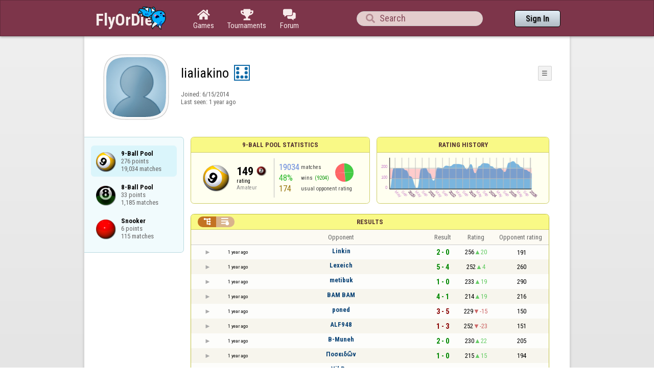

--- FILE ---
content_type: text/html;charset=utf-8
request_url: https://www.flyordie.com/players/lialiakino/9Ball
body_size: 12196
content:
<!DOCTYPE html>
<html
data-responsive="true"
class=nhp
lang="en-US"
dir="LTR">
<head>
<meta charset="utf-8">
<script type="text/javascript">F2P={pt:'P',cc:-586,gn:'9Ball',xl:4,na:false,ot:0,s:[],l:function(){slog("debug","f2p l");},b:function(){slog("debug","f2p b");},v:143,sccl:function(s){var a=document.getElementsByClassName("privacySettingsLink");for(var i=0;i<a.length;i++){if(s)a[i].classList.remove("a");else a[i].classList.add("a");}},loc:'en_US',tut:false,lld:[["P1C",function(){(function(w,d,s,l,i){w[l]=w[l]||[];w[l].push({'gtm.start':new Date().getTime(),event:'gtm.js'});var f=d.getElementsByTagName(s)[0],j=d.createElement(s),dl=l!='dataLayer'?'&l='+l:'';j.async=true;j.src=
'https://www.flyordie.com/metrics/gtm.js?id='+i+dl;f.parentNode.insertBefore(j,f);})(window,document,'script','dataLayer','GTM-MJTM797W');}]]};addEventListener("load",function(){slog(F2P.V>=F2P.v?"debug":"warning",(F2P.V>=F2P.v?"f2p v ok ":"f2p v wrong ")+F2P.V+", "+F2P.v+"; "+F2P.s.length);if(F2P.V>=F2P.v)F2P.i({});});</script>
<script src="https://www.flyordie.com/games/config/free-to-play.js?143" defer charset="UTF-8">
</script>
<meta name="viewport" content="width=device-width, initial-scale=1, user-scalable=no"/>
<meta http-equiv="X-UA-Compatible" content="IE=edge">
<meta name="format-detection" content="telephone=no">
<meta name="theme-color" content="#683a45" />
<meta name="google" content="notranslate">
<meta name="robots" content="noindex, notranslate">
<title>lialiakino - Player Information - 9-Ball Pool</title>
<link rel="preload" href="/image/newdesign/background18_dup.svg" as="image" />
<link rel="stylesheet" href="/s/player-miz2zf1c.css" />
<link rel="preconnect" href="https://fonts.googleapis.com">
<link rel="preconnect" href="https://fonts.gstatic.com" crossorigin>
<link href="https://fonts.googleapis.com/css2?family=Roboto:ital,wght@0,100;0,300;0,400;0,500;0,700;0,900;1,100;1,300;1,400;1,500;1,700;1,900&display=swap" rel="stylesheet">
<link href="https://fonts.googleapis.com/css2?family=Roboto+Condensed:ital,wght@0,100..900;1,100..900&display=swap" rel="stylesheet">
<style>@media screen and (max-width:839.98px){.hf-tabs{display:none;}
.hf-tabs{table-layout:fixed;}
.newHeader{text-shadow:0px 4px 4px rgba(0,0,0,0.25);font-family:"Roboto Condensed";}
.fodTitle{font-weight:700}
}
@media screen and (max-width:839.98px){.initial-tab::after,.tab-shown::after,.statTab::after{content:"";display:block;padding-bottom:7em;}
}</style>
<script>pageRequestID='A119BE674D7E0';syncPos="";wsURL=null;asyncPlayerStatURL="/players/lialiakino/{statID}-NORMAL?game=9Ball&s=hn";d=null;userID=27769387;ratingCategoryBoundaries={"lower":100,"upper":200};ratingHistoryMobileBreakpoint=900;</script>
<script src="/s/player-miz2zf1c.js"></script>
<script>function printLocalDateTime(s){var date=date(s);document.write(date.toLocaleDateString());document.write(" ");document.write(date.toLocaleTimeString([],{hour:"2-digit",minute:"2-digit"}));}function makeDate(timestamp){if(typeof timestamp==="string")return new Date(Date.parse(timestamp));else return new Date(timestamp);}function toDateString(timestamp){return makeDate(timestamp).toLocaleDateString();}function toTimeString(timestamp){return makeDate(timestamp).toLocaleTimeString([],{hour:"2-digit",minute:"2-digit"});
}function toDateTimeString(timestamp){var date=makeDate(timestamp);var s=date.toLocaleDateString();s+=" ";s+=date.toLocaleTimeString([],{hour:"2-digit",minute:"2-digit"});return s;}function toPreciseDateTimeString(timestamp){var date=makeDate(timestamp);var s=date.toLocaleDateString();s+=" ";s+=date.toLocaleTimeString([],{hour:"2-digit",minute:"2-digit",second:"2-digit",fractionalSecondDigits:3});return s;}function printLocalDate(s){var date=makeDate(s);document.write(date.toLocaleDateString());}
function printApproximateLocalDate(time){document.write(toApproximateLocalDate(time));}function toApproximateLocalDate(time){var language=window.navigator.userLanguage||window.navigator.language;var _now=new Date;var _date=makeDate(time);var _days=(Date.UTC(_now.getFullYear(),_now.getMonth(),_now.getDate())-Date.UTC(_date.getFullYear(),_date.getMonth(),_date.getDate()))/86400000;if(_days===0)return"Today";else if(_days===1)return"Yesterday";else var options={weekday:'short',day:'numeric',month:'short'};
if(_date.getFullYear()!=_now.getFullYear())options={year:'numeric',day:'numeric',month:'short'};return _date.toLocaleDateString(language,options);}function toApproximateLocalTime(time,showTimeAlsoIfOld){var _now=new Date;var _date=makeDate(time);var language=window.navigator.userLanguage||window.navigator.language;var _days=(Date.UTC(_now.getFullYear(),_now.getMonth(),_now.getDate())-Date.UTC(_date.getFullYear(),_date.getMonth(),_date.getDate()))/86400000;var localTime=_date.toLocaleTimeString(language,{hour:'2-digit',minute:'2-digit'});
if(_days===0)return"Today "+localTime;else if(_days===1)return"Yesterday "+localTime;else{var options={day:'numeric',month:'short'};if(_days<10)options.weekday="short";if(_date.getFullYear()!=_now.getFullYear())options={year:'numeric',day:'numeric',month:'short'};return _date.toLocaleDateString(language,options)+(showTimeAlsoIfOld?" "+localTime:"");}}function printLocalTime(s){var date=date(s);document.write(date.toLocaleTimeString());}</script>
<script src="/s/player/lialiakino/deferred-9Ball-NORMAL.js" async defer></script>
<script>if(this.addEventListener)(function(d,P){d.addEventListener('click',function(e){},false);addEventListener('DOMContentLoaded',function(){var e=d.getElementById('back')||d.getElementById('continue');if(e)try{if(!location.hash)history.pushState("","","#done");addEventListener('hashchange',function(){if(!location.hash){history.pushState("","","#done");e.click();}});}catch(e){}},false);})(document,parent);</script>
</head>
<body data-s="homepage_newheader" class="F O"><div class="f T v"><div class=t><div class="W e newHeader"><div style="max-width:950.0px;" class="F mC"><div style="max-width:950.0px;" class="fi"><div class="f T h"><div class=H><style>@media screen and (min-width: 840px) { .hi-w840gte {display:none !important}}</style><div class="f T hi-w840gte h"><div data-tr="HEADER_HAMBURGER" onclick="openNavDrawer()" onmousedown="event.preventDefault()" class="gf gf headerButton H"></div><style>@media screen and (min-width: 600px) { .hi-w600gte {display:none !important}}</style><a data-tr="HEADER_BRANDNAME" href="/" class="W l hi-w600gte fodTitle fodTitle-normal H">FlyOrDie.com</a></div></div><style>@media screen and (max-width: 599.98px) { .hi-w600lt {display:none !important}}</style><a href="/" class="hi-w600lt H"><object data="/image/newdesign/sarkany_animalt_2.svg" class="F B fodLogo-2"></object></a><div class=H><div class="f T hf-tabs h"><a href="/" class="Vm hf-tabbtn Ho"><div class="W b vm"><div><div class="fi C gf gf"></div></div><div class="c hf-tabbtn-text">Games</div></div></a><a href="//www.flyordie.com/tournaments.html" class="Vm hf-tabbtn Ho"><div class="W b vm"><div><div class="fi C gf gf"></div></div><div class="c hf-tabbtn-text">Tournaments</div></div></a><a href="/forum/" class="Vm hf-tabbtn Ho"><div class="W b vm"><div><div class="fi C gf gf"></div></div><div class="c hf-tabbtn-text">Forum</div></div></a></div></div><div class="hi-w600lt searchPlayerTextFieldSpacer H"></div><div class="W Vm Ho"><div class="W b C vm"><div class="Fi searchFieldWrapper"><div class="F O"><input placeholder="Search" class="fi searchPlayerTextField" id="t26038358"><div class="F pt P"><div class="f T"><div class="f e vm"><div class="W b L gf gf searchIcon"></div></div></div></div></div></div></div></div><div class=H><div class="f T h"><a data-tr="HEADER_HOMEBTN" href="/" class="f C hi-w840gte gf gf headerButton headerHomeButton H"></a><div class="Vm Ho"><div class="W b vm"><a data-tr="HEADER_SIGNIN" href="/account/sign-in?d=%2Fplayers%2Flialiakino%2F9Ball" class="F B w headerSignInButton">Sign In</a></div></div></div></div></div></div></div></div></div><div class=t><div class="W e"><div class="fi w mhs"></div></div></div><div class="F t"><div class=e><div style="max-width:950.0px;" class="F mC"><div style="max-width:950.0px;" class="fi"><div class="f T"><div class="f e vt"><div class=sheet><div class="W T v"><div class=t><div class="W e headerWrapper"><div class="f T v"><div class=t><div class="W e"><div class="f T headerWithoutTabSwitcher h"><div class=H><div class="f T h"><div style="padding:0px 0px 0px 1.0em;" class=H><div class=F></div></div><div class="pi-c H"><div class="F pi-w"><div class="b w pi-k"></div><div class="b w pi-b"></div><div style="background:url(//www.flyordie.com/servletImages/player/anonymous.jpg);" class="b w pi-i "></div></div></div></div></div><div class="W Vm Ho"><div class="W b vm"><div class="f T h"><div class="W L nicknameRow H"><div class=b><div class="f T"><pre class="f e vm nickname">lialiakino</pre></div></div><div class=b><div class="f T"><div class="f e vm"><style>@media screen and (max-width: 699.98px) { .hi-w700lt {display:none !important}}</style><div class="Vm hi-w700lt permIcon"><div class="W b vm"><div style="width:2.4em;" title="Level 7" class=F><svg xmlns="http://www.w3.org/2000/svg" viewBox="0 0 30 30"><rect x="1" y="1" width="28" height="28" fill="#fff"/><path d="M28,2V28H2V2H28m2-2H0V30H30V0Z" fill="#106ba8"/><circle cx="7" cy="7" r="3" fill="#106ba8"/><circle cx="15" cy="23" r="3" fill="#106ba8"/><circle cx="23" cy="7" r="3" fill="#106ba8"/><circle cx="23" cy="15" r="3" fill="#106ba8"/><circle cx="23" cy="23" r="3" fill="#106ba8"/><circle cx="7" cy="15" r="3" fill="#106ba8"/><circle cx="7" cy="23" r="3" fill="#106ba8"/></svg></div></div></div></div></div></div></div><div style="min-width:1.0px;width:1.0px;" class="Vm Ho"><div class="W b vm"><div class="f T button-bar h"><div class=H><div class="f T v"><div class=t><div class="W e w bbb popup-menu-button">☰</div></div><div class=t><div class="W e pc"><div style="z-index:2;" onselectstart="return false;" class="f T pt S popup-menu pR v"><div class=t><div class="W e"><a href="/s/signIn?area=9Ball&amp;s=dd&amp;d=%2Fplayers%2Flialiakino%2F9Ball" class="f T menu-item h"><div style="padding:0px 1.0em 0px 0px;" class=H><div style="color:gray;" class="fi gf gf"></div></div><div style="color:black;" class="W w H">Sign in</div></a></div></div><div class=t><div class="W e"><a href="/search?d=%2Fplayers%2Flialiakino%2F9Ball" class="f T menu-item h"><div style="padding:0px 1.0em 0px 0px;" class=H><div style="color:gray;" class="fi gf gf"></div></div><div style="color:black;" class="W w H">Search Player</div></a></div></div></div></div></div></div></div></div></div></div></div><div class="W T hi-w700lt v"><div class=t><div class="W e L l-ol"><div class=b><div class="f T h"></div></div><div class=b><div class="f T l-dl h"><div class="w H">Joined: </div><div class=H id=__47pmhe></div></div></div></div></div><div class=t><div class="W e"><div class="f T last-seen-panel h"><div class="w H">Last seen: </div><div class="w H">1 year ago</div></div></div></div></div><style>@media screen and (min-width: 700px) { .hi-w700gte {display:none !important}}</style><div class=hi-w700gte><div class="F m-piw"><div class="F Vb"><div class="W b vb"><div class="f T m-pi h"><div class=H><img src="https://www.flyordie.com/image/oldtimer/7.gif" width="14" height="14" class="B dice-small"></div><div class="w oldtimerLabel H">Fanatic</div><div class="W H"></div></div></div></div></div></div></div></div></div></div></div><div class=t><div class="W e hi-w700gte O"><div class="f T tabSwitcher-buttons h"><div onclick="switchTab(&#39;aboutTab&#39;)" onmousedown="event.preventDefault()" class="W c t-b H">About</div><div onclick="switchTab(&#39;statTab&#39;)" onmousedown="event.preventDefault()" class="W c t-b H">9-Ball Pool</div><div onclick="switchTab(&#39;gameListTab&#39;)" onmousedown="event.preventDefault()" class="W c t-b H">All games</div></div><div class="F pt P"><div class="f T"><div class="f e vb"><div class="W b w atm atm-3"></div></div></div></div></div></div></div></div></div><div class=t><div class="W e"><div class="f T sheetContent h"><div style="min-width:1.0px;width:1.0px;" class="vt Ho"><div class=glc><div class="F C gameListCenter gameList gameListTab tab-hidden"><div data-u="/players/lialiakino/9Ball" style="background-position-y:-1em,4em,-2em" id="gle26044484" class="b gle"><pre class="F w">9-Ball Pool
276 points
19,034 matches</pre></div><a style="background-position-y:-1em,4em,1em" href="/players/lialiakino/8Ball" id="gle26049681" class="b gle"><pre class="F w">8-Ball Pool
33 points
1,185 matches</pre></a><a style="background-position-y:-1em,4em,-14em" href="/players/lialiakino/Snooker" id="gle26058830" class="b gle"><pre class="F w">Snooker
6 points
115 matches</pre></a></div></div></div><div class=H style="min-width:1.0em"></div><div class="W vt Ho"><div id="playerStatCompWrapper" class=statTab><div class="f T v"><div class=t><div class="W e"><style>@media screen and (min-width: 900px) { .r-w900gte > .ro {display:table-cell} .r-w900gte>.ro>.ri{display:block;height:100%}}</style><div class="f T E r-w900gte"><div class="ro vm" style="width:50.0%;height:50.0%"><div class=ri><div class="f T panel r-p r-p-NORMAL v"><div class=t><div class="W e w hi-w700lt p-c">9-Ball Pool statistics</div></div><div class="F t"><div class=e><div class="f T v"><div class=t><div class="W e"><div class="F T mC ratingPanelContent rp-largepadding h"><div class="vm Ho"><div style="background:url(/image/game/64x64/9ball.png) no-repeat;background-size:contain;" class=rp-gameicon></div></div><div class="vm Ho"><div class=ratingCol><div><div class="F T mL h"><div style="font-weight:bold;font-size:2.0em;" class="w H">149</div><div class=H><div style="width:2.0em;height:2.0em;background:url(/image/ratingCategory/nineball_48.png) -300% 000%;background-size:1000% 100%;" class="fi rci"></div></div></div></div><div class="l ratingLabel">rating</div><div class="l ratingCategoryName">Amateur</div></div></div><div class="Vm resultCountsByCategory Ho"><div class="W b vm"><table class=f><tr><td class="w matchCount">19034</td><td class=w>matches</td><td rowspan="2" class=vm><div class="pie resultCategoryPieChart"><div style="transform: translate(50%, 0) rotate(-1.00deg)" class=pieSegmentOuter><div style="transform: translate(-100%, 0) rotate(89.04deg)" class="pieSegmentInner winsItem"></div></div><div style="transform: translate(50%, 0) rotate(87.04deg)" class=pieSegmentOuter><div style="transform: translate(-100%, 0) rotate(88.04deg)" class="pieSegmentInner winsItem"></div></div><div style="transform: translate(50%, 0) rotate(174.08deg)" class=pieSegmentOuter><div style="transform: translate(-100%, 0) rotate(93.96deg)" class="pieSegmentInner lossesItem"></div></div><div style="transform: translate(50%, 0) rotate(267.04deg)" class=pieSegmentOuter><div style="transform: translate(-100%, 0) rotate(92.96deg)" class="pieSegmentInner lossesItem"></div></div></div></td></tr><tr><td class="w winRatio">48%</td><td><div class="f T h"><div class="w H">wins</div><div class="w winCount H">(9204)</div></div></td></tr><tr><td class="w averageOpponentRating">174</td><td colspan="2" class=w>usual opponent rating</td></tr></table></div></div></div></div></div></div></div></div></div></div></div><div class=ro style="min-width:1.0em;width:1.0em;min-height:1.5em;height:1.5em"><div class=ri></div></div><div class="ro vm"><div class=ri><div class="f T panel ratingHistoryPanel v"><div class=t><div class="W e w p-c">Rating History</div></div><div class="F t"><div class="e p"><canvas width="200" data-rh="ߣ)@)()U)n)[)i)³)÷)ö)õ)ô)ó)ò)ñ)ð)ï)î)í)ì)ë)ê)é)è)ç)æ)å)ä)ã)â)á)à)ß)Þ)Ý)Ü)Û)Ú)Ù)Ø)×)Ö)Õ)Ô)Ó)Ò)Ñ)Ð)Ï)Î)Í)Ì)Ë)Ê)É)È)Ç)Æ)Å)Ä)Ã)Â)Á)À)¿)¾)½)¼)»)º)¹)¸)·)¶)µ)´)³)²)±)°)¯)®)­)¬)«)ª)©)¨)§)¦)¥)¤)£)¢)¡) )))))))))))))))))))))))))))Å)Ò)À)¨)±)Ó)¿)¢)¡)Á)§)[)h){)¬)ß)ù)Ñ)Ì))))¶)b) ))º)à)ø)µ))))s)r)q)p)o)n)m)l)k)j)i)h)g)f)e)d)c)b)a)`)_)^)])\)[)Z)Y)X)W)V)U)T)S)R)Q)P)O)N)M)L)K)J)I)H)G)F)E)D)C)B)A)@)?)&gt;)=)&lt;);):)9)8)7)6)5)4)3)2)1)0)/).)-),)+)*)))(+()J))º)¹))Û)À)¤)³)Ð)Å)·)))))¬)«))Â)Õ)â)­)Ó)È)Ô))·)))È)È)u)t))_)^)])\)[)Z)Y)X)W)V)U)T)S)R)Q)P)O)N)&gt;)&lt;)5)) ))))©)¨)§)¦)¥)¤)£)¢)¡) ))))))))))))))))))))))))))))))))))~)})|){)z)y)x)w)v)u)t)s)r)q)p)o)n)m)l)k)j)i)h)g)f)e)d)c)b)a)`)_)^)])\)[)Z)Y)X)W)V)U)T)S)R)Q)P)O)N)M)L)K)J)I)H)G)F)E)D)C)B)A)@)?)&gt;)=)&lt;);):)9)8)7)6)5)4)3)2)1)0)/).)-),)+)*)))(()b)v)ª))±)Ø)¤)Ì)´)á))ª)·))¯)Î)Ý)ë)ò)ñ)ð)ï)î)í)ì)ë)ê)é)è)ç)æ)å)ä)ã)â)á)à)ß)Þ)Ý)Ü)Û)Ú)Ù)Ø)Ê)Õ)¤)´)¹)Ê)Ò)­)¢)¶)Ë)×))¥)))¥)²)±)))))¡)))w)))p))¸)ú)ù)ø)÷)ö)õ)ô)ó)ò)ñ)ð)ï)î)í)ì)ë)ê)é)è)ç)æ)å)ä)ã)â)á)à)ß)Þ)Ý)Ü)Û)Ú)Ù)Ø)×)Ö)Õ)Ô)Ó)Ò)Ñ)Ð)Ï)Î)Í)Ì)Ë)Ê)É)È)Ç)Æ)Å)Ä)Ã)Â)Á)À)¿)¾)½)¼)»)º)¹)¸)·)¶)µ)´)³)²)±)°)¯)®)­)¬)«)ª)©)¨)§)¦)¥)¤)£)¢)¡) ))))))))))))))))))))))))))))))))))~)})|){)z)y)x)w)v)u)t)s)r)q)p)o)n)m)l)k)j)i)h)g)f)e)d)c)b)a)`)_)^)])\)[)Z)Y)X)W)V)U)T)S)R)Q)P)O)N)M)L)K)J)I)H)G)F)E)D)C)B)A)@)?)&gt;)=)&lt;);):)9)8)7)6)5)4)3)2)1)0)/).)[)l)¬)½)Õ)))±)®)Ð)ì)ý)ü)û)ú)ù)ø)÷)ö)õ)ô)ó)ò)ñ)ð)ï)î)í)Ú)Ù)Ø)×)Ö)º)¡) ))))))))))£)¨6¨)§+§)·)¿)º)))Þ)Û)Û)Ì))§)))))è)µ)½)µ)¤)))Ë)Ã)»)÷1÷)ö*ö)õ*õ)ô*ô)ó*ó)ò*ò)ñ+ñ)ð*ð)ï*ï)î*î)ä)­))q)))¾)Â)Ì)Ý)õ0õ)ă)ď1ď)Ď)Ď)č*č)Č)Č)ċ)ċ)Ċ*Ċ)ĉ)ĉ)Ĉ*Ĉ)ć)ć)Ć*Ć)ą*ą)Ą)Ą)ă*ă)Ú)Ú)Ç)º)²))t)ā1ā)Ā*Ā)ÿ)ÿ)ą1ą)Ą*Ą)ă)ă)Ă*Ă)ā*ā)Ā)Ā)ÿ*ÿ)þ*þ)ý)ý)ü*ü)û*û)ú*ú)ù*ù)ø*ø)÷)Ċ1Ċ)ĉ)ĉ)Ĉ*Ĉ)ć)ć)Ć*Ć)ą*ą)Ą)Ą)ă*ă)Ă)Ă)ā*ā)Ā*Ā)ÿ)ÿ)þ*þ)ý*ý)ü*ü)ğ1ğ)Ğ)Ğ)ĝ)ĝ)Ĝ)Ĝ)ě)ě)Ě)Ě)ę)ę)Ę)Ę)ė*ė)Ė)Ė)ĕ)ĕ)Ĕ)Ĕ)ē*ē)Ē)Ē)đ)đ)Đ)Đ)ď*ď)Ď)Ď)č*č)Č)Č)ċ)ċ)Ċ*Ċ)ĉ)ĉ)Ĉ*Ĉ)ć)ć)Ć*Ć)ą)ą)Ą*Ą)ă*ă)Ă)Ă)ā*ā)Ā*Ā)ÿ)ÿ)þ*þ)ý*ý)ď1ď)Ď)Ď)č*č)Č)Č)ċ)ċ)Ċ*Ċ)ĉ)ĉ)Ĉ*Ĉ)ć)ğ1ğ)Ğ)Ğ)ĝ)ĝ)Ĝ)Ĝ)ě)ě)Ě)Ě)ę)ę)Ę)Ċ)Ĉ1Ĉ)ć*ć)Ć)Ć)ą*ą)Ą)Ą)Ć)ò)ù1ù)ø*ø)÷*÷)ö*ö)õ*õ)ô*ô)ó*ó)ò*ò)ñ*ñ)ð+ð)ï*ï)î*î)í*í)ì*ì)ë+ë)ê*ê)é*é)è+è)ç*ç)æ+æ)å*å)ä+ä)ã*ã)â+â)á+á)à*à)ß+ß)Þ+Þ)Ý+Ý)Ü+Ü)Û+Û)Ú*Ú)Ù+Ù)Ø,Ø)×+×)Ö+Ö)Õ+Õ)ö)õ)õ)Ğ)ó)Ā)Ā)Ď)Ĝ)Ċ)č)è)Ë)ð)Ò)Ø)Ï)Ă)Í)¯)¯)­)ï)Ý)Ñ)ß)´)¼)È)¦)þ)Č)Ô)â)ö)ė)÷)ċ)æ)Ó)»)·)Þ)Ì)¾)Î)ë)Ð)Æ4Æ)Å,Å)Ä,Ä)Ã,Ã)Â,Â)Á-Á)À,À)¿-¿)¾,¾)½-½)¼-¼)»,»)º-º)¹-¹)¸-¸)·.·)¶-¶)µ-µ)´)ð)ā+ā)ù)ì)Ã)Þ)ċ)ì)ó)è)Ø)É)Ç)Ç)®)¹)ë2ë)ĉ1ĉ)Ĉ)Ĉ)ć*ć)Ć*Ć)ą)ą)Ą)Ą)ñ)ç)ó)î)·)í)î)ñ)Đ)¨)¥)[)¯)Â))Ć)ì)Ĩ0Ĩ)ħ)ħ)Ħ)Ħ)ĥ)ĥ)Ĥ)Ĥ)ģ)ģ)Ģ)Ģ)ġ)ġ)Ġ)Ġ)ğ)ğ)Ğ)Ğ)ĝ)ĝ)Ĝ*Ĝ)ě)ě)Ě)Ě)ę)ę)Ę)Ę)ė)ė)Ė*Ė)ĕ)ĕ)Ĕ)Ĕ)ē)ē)Ē*Ē)đ)đ)Đ)Đ)ď*ď)Ğ)ß)ĥ0ĥ)Ĥ)Ĥ)ģ)ģ)Ģ)Ģ)ġ)ġ)Ġ)Ġ)ğ*ğ)Ğ)Ğ)ĝ)ĝ)Ĝ)Ĝ)ě)ě)Ě)Ě)ę)ę)Ę)Ę)ė*ė)Ė)Ė)ĕ)ĕ)Ĕ)Ĕ)ē*ē)Ē)Ē)đ)đ)Đ)Đ)ď*ď)Ď)Ď)č*č)Č)Č)ċ)ċ)Ċ*Ċ)ĉ)ĉ)Ĉ*Ĉ)ć)ć)Ć*Ć)ą)ą)Ą*Ą)ă*ă)Ă)Ă)ā*ā)Ā*Ā)ÿ)ÿ)þ*þ)ý*ý)ü*ü)û)û)ú*ú)ù*ù)ø*ø)÷*÷)ö*ö)õ*õ)ô*ô)ó*ó)ò*ò)ñ*ñ)ð*ð)ï*ï)î+î)í*í)ì*ì)ë*ë)ê+ê)é*é)è+è)ç*ç)æ+æ)å*å)ä+ä)ã*ã)â+â)á*á)à+à)ß+ß)Þ+Þ)Ý+Ý)Ü*Ü)Û+Û)Ú+Ú)Ù+Ù)Ø+Ø)×+×)Ö,Ö)Õ+Õ)Ô+Ô)Ó+Ó)Ò,Ò)Ñ+Ñ)Ð,Ð)Ï+Ï)Î)ç)í)î)õ))))z))&lt;)1)w)&gt;)^)A)L)¼)Ñ)))&lt;)6)5)6)7)0)}))·)Ñ)))))®)ĉ)ċ)ö)ç)ú)ð)Ð)û)é)å)ï)ă)đ)đ)ě)Ď)Ï)¼)ă)ò)ò)â)Ĥ)ā)§)»)Ï)¸)·)Á)č)ĩ)ĭ)ą)ü)Ì)º)º)à)ì)ß)Ď)Ć)ã)É)°))z)j))±)³)į)Ĵ)ļ0ļ)Ļ)Ļ)ĺ)Ĺ)Ĺ)ĸ)ĸ)ķ)ķ)Ķ)ĵ)ĵ)Ĵ)Ĵ)ĳ)Ĳ)Ĳ)ı)ı)İ)İ)į)į)Į)ĭ)ĭ)Ĭ)Ĭ)ī)ī)Ī)Ī)ĩ)ĩ)Ĩ)Ĩ)ħ)ħ)Ħ)Ħ)ĥ)ĥ)Ĥ)Ĥ)ģ)ģ)Ģ)Ģ)ġ)ġ)Ġ)Ġ)ğ)ğ)Ğ)Ğ)ĝ)ĝ)Ĝ)Ĝ)ě)ě)Ě)Ě)ę)ę)Ę)Ę)ė*ė)Ė)Ė)ĕ)ĕ)Ĕ)Ĕ)ē*ē)Ē)Ē)đ)đ)Đ*Đ)ď)ď)Ď)Ď)č*č)Č)Č)ċ)ċ)Ċ*Ċ)ĉ)ĉ)Ĉ*Ĉ)ć)ć)Ć*Ć)ą*ą)Ą)Ą)ă*ă)Ă)Ă)ā*ā)Ā*Ā)ÿ)ÿ)þ*þ)ý*ý)ü*ü)û*û)ú)ú)ù*ù)ø*ø)÷*÷)ö*ö)õ*õ)ô*ô)ó*ó)ò*ò)ñ*ñ)ð*ð)ï+ï)î*î)í*í)ì*ì)ë+ë)ê*ê)é*é)è+è)ç*ç)æ+æ)å*å)ä+ä)ã*ã)â+â)á+á)à*à)ß+ß)Þ+Þ)Ý+Ý)Ü*Ü)Û+Û)Ú+Ú)Ù+Ù)Ø+Ø)×,×)Ö+Ö)Õ+Õ)Ô+Ô)Ó+Ó)Ò,Ò)Ñ+Ñ)Ð,Ð)Ï+Ï)Î,Î)Í+Í)Ì,Ì)Ë,Ë)Ê+Ê)É,É)È,È)Ç,Ç)Æ,Æ)Å,Å)Ä,Ä)Ã-Ã)Â,Â)Á,Á)À-À)¿,¿)¾-¾)½ਣļ" height="100" class="graph P"></canvas></div></div></div></div></div></div></div></div><div class=t style="height:1.5em"></div><div class="F t"><div class=e><div class="f T h"><div class="Vt Ho"><div id="rpw" class="W b vt"><div class="f T resultsPanel v"><div class=t><div class="W e O r-i-mouseArea resultsCaption"><div onclick="switchResultsView()" onmousedown="event.preventDefault()" class="F w resultsCaptionText">Results</div><div class="F L pt P"><div class="Fi Vm"><div style="padding:0px 1.0em 0px 1.0em;" class="W b vm"><div class="f T r-i h"><div class="gf gf r-oi H"></div><div class="gf gf r-ti r-i-inactive H"></div></div></div></div></div></div></div><div class="F t"><div class=e><table class="f d o-t"><thead><tr><td class=Vm><div class="W b c vm"></div></td><td class="Vm hi-w700lt"><div class="W b l vm"></div></td><td style="width:100.0%;" class=Vm><div class="W b c vm">Opponent</div></td><td class=Vm><div class="W b c vm">Result</div></td><td class=Vm><div class="W b c vm">Rating</div></td><td class="Vm hi-w700lt orc"><div class="W b c vm">Opponent rating</div></td></tr></thead><tr class=o-t><td class=Vm><div class="W b C vm"><div onselectstart="return false;" class="Fi w S n-i"></div></div></td><td class="vm hi-w700lt"><div title="2024-12-24" class="l series-date">1 year ago</div></td><td style="width:100.0%;"><div class="f T v"><div class=t><div class="W e Vm o-nc"><div class="W b C vm"><a data-tr="RESULT-PLAYER" href="/players/Linkin/9Ball" class="Fi el o-n">Linkin</a></div></div></div><div class=t><div class="W e Vm hi-w700gte opponent-rating"><div class="W b c vm">(191)</div></div></div></div></td><td class=Vm><div class="W b C vm"><div class="Fi"><div class="f T"><div class="f e vm"><div class="c s-w">2 - 0</div></div></div></div></div></td><td class=Vm><div class="W b vm"><div class="F T mC h"><div class="w H">256</div><div class="w r-u H">20</div></div></div></td><td class="Vm hi-w700lt orc"><div class="W b c vm">191</div></td></tr><tr class="o-t even"><td class=Vm><div class="W b C vm"><div onselectstart="return false;" class="Fi w S n-i"></div></div></td><td class="vm hi-w700lt"><div title="2024-12-23" class="l series-date">1 year ago</div></td><td style="width:100.0%;"><div class="f T v"><div class=t><div class="W e Vm o-nc"><div class="W b C vm"><a data-tr="RESULT-PLAYER" href="/players/Lexeich/9Ball" class="Fi el o-n">Lexeich</a></div></div></div><div class=t><div class="W e Vm hi-w700gte opponent-rating"><div class="W b c vm">(260)</div></div></div></div></td><td class=Vm><div class="W b C vm"><div class="Fi"><div class="f T"><div class="f e vm"><div class="c s-w">5 - 4</div></div></div></div></div></td><td class=Vm><div class="W b vm"><div class="F T mC h"><div class="w H">252</div><div class="w r-u H">4</div></div></div></td><td class="Vm hi-w700lt orc"><div class="W b c vm">260</div></td></tr><tr class=o-t><td class=Vm><div class="W b C vm"><div onselectstart="return false;" class="Fi w S n-i"></div></div></td><td class="vm hi-w700lt"><div title="2024-12-23" class="l series-date">1 year ago</div></td><td style="width:100.0%;"><div class="f T v"><div class=t><div class="W e Vm o-nc"><div class="W b C vm"><a data-tr="RESULT-PLAYER" href="/players/metibuk/9Ball" class="Fi el o-n">metibuk</a></div></div></div><div class=t><div class="W e Vm hi-w700gte opponent-rating"><div class="W b c vm">(290)</div></div></div></div></td><td class=Vm><div class="W b C vm"><div class="Fi"><div class="f T"><div class="f e vm"><div class="c s-w">1 - 0</div></div></div></div></div></td><td class=Vm><div class="W b vm"><div class="F T mC h"><div class="w H">233</div><div class="w r-u H">19</div></div></div></td><td class="Vm hi-w700lt orc"><div class="W b c vm">290</div></td></tr><tr class="o-t even"><td class=Vm><div class="W b C vm"><div onselectstart="return false;" class="Fi w S n-i"></div></div></td><td class="vm hi-w700lt"><div title="2024-12-23" class="l series-date">1 year ago</div></td><td style="width:100.0%;"><div class="f T v"><div class=t><div class="W e Vm o-nc"><div class="W b C vm"><a data-tr="RESULT-PLAYER" href="/players/BAM+BAM/9Ball" class="Fi el o-n">BAM BAM</a></div></div></div><div class=t><div class="W e Vm hi-w700gte opponent-rating"><div class="W b c vm">(216)</div></div></div></div></td><td class=Vm><div class="W b C vm"><div class="Fi"><div class="f T"><div class="f e vm"><div class="c s-w">4 - 1</div></div></div></div></div></td><td class=Vm><div class="W b vm"><div class="F T mC h"><div class="w H">214</div><div class="w r-u H">19</div></div></div></td><td class="Vm hi-w700lt orc"><div class="W b c vm">216</div></td></tr><tr class=o-t><td class=Vm><div class="W b C vm"><div onselectstart="return false;" class="Fi w S n-i"></div></div></td><td class="vm hi-w700lt"><div title="2024-12-22" class="l series-date">1 year ago</div></td><td style="width:100.0%;"><div class="f T v"><div class=t><div class="W e Vm o-nc"><div class="W b C vm"><a data-tr="RESULT-PLAYER" href="/players/poned/9Ball" class="Fi el o-n">poned</a></div></div></div><div class=t><div class="W e Vm hi-w700gte opponent-rating"><div class="W b c vm">(150)</div></div></div></div></td><td class=Vm><div class="W b C vm"><div class="Fi"><div class="f T"><div class="f e vm"><div class="c s-l">3 - 5</div></div></div></div></div></td><td class=Vm><div class="W b vm"><div class="F T mC h"><div class="w H">229</div><div class="w r-d H">-15</div></div></div></td><td class="Vm hi-w700lt orc"><div class="W b c vm">150</div></td></tr><tr class="o-t even"><td class=Vm><div class="W b C vm"><div onselectstart="return false;" class="Fi w S n-i"></div></div></td><td class="vm hi-w700lt"><div title="2024-12-22" class="l series-date">1 year ago</div></td><td style="width:100.0%;"><div class="f T v"><div class=t><div class="W e Vm o-nc"><div class="W b C vm"><a data-tr="RESULT-PLAYER" href="/players/ALF948/9Ball" class="Fi el o-n">ALF948</a></div></div></div><div class=t><div class="W e Vm hi-w700gte opponent-rating"><div class="W b c vm">(151)</div></div></div></div></td><td class=Vm><div class="W b C vm"><div class="Fi"><div class="f T"><div class="f e vm"><div class="c s-l">1 - 3</div></div></div></div></div></td><td class=Vm><div class="W b vm"><div class="F T mC h"><div class="w H">252</div><div class="w r-d H">-23</div></div></div></td><td class="Vm hi-w700lt orc"><div class="W b c vm">151</div></td></tr><tr class=o-t><td class=Vm><div class="W b C vm"><div onselectstart="return false;" class="Fi w S n-i"></div></div></td><td class="vm hi-w700lt"><div title="2024-12-22" class="l series-date">1 year ago</div></td><td style="width:100.0%;"><div class="f T v"><div class=t><div class="W e Vm o-nc"><div class="W b C vm"><a data-tr="RESULT-PLAYER" href="/players/B-Muneh/9Ball" class="Fi el o-n">B-Muneh</a></div></div></div><div class=t><div class="W e Vm hi-w700gte opponent-rating"><div class="W b c vm">(205)</div></div></div></div></td><td class=Vm><div class="W b C vm"><div class="Fi"><div class="f T"><div class="f e vm"><div class="c s-w">2 - 0</div></div></div></div></div></td><td class=Vm><div class="W b vm"><div class="F T mC h"><div class="w H">230</div><div class="w r-u H">22</div></div></div></td><td class="Vm hi-w700lt orc"><div class="W b c vm">205</div></td></tr><tr class="o-t even"><td class=Vm><div class="W b C vm"><div onselectstart="return false;" class="Fi w S n-i"></div></div></td><td class="vm hi-w700lt"><div title="2024-12-22" class="l series-date">1 year ago</div></td><td style="width:100.0%;"><div class="f T v"><div class=t><div class="W e Vm o-nc"><div class="W b C vm"><a data-tr="RESULT-PLAYER" href="/players/%CE%A0%CE%BF%CF%83%CE%B5%CE%B9%CE%B4%E1%BF%B6%CE%BD/9Ball" class="Fi el o-n">Ποσειδῶν</a></div></div></div><div class=t><div class="W e Vm hi-w700gte opponent-rating"><div class="W b c vm">(194)</div></div></div></div></td><td class=Vm><div class="W b C vm"><div class="Fi"><div class="f T"><div class="f e vm"><div class="c s-w">1 - 0</div></div></div></div></div></td><td class=Vm><div class="W b vm"><div class="F T mC h"><div class="w H">215</div><div class="w r-u H">15</div></div></div></td><td class="Vm hi-w700lt orc"><div class="W b c vm">194</div></td></tr><tr class=o-t><td class=Vm><div class="W b C vm"><div onselectstart="return false;" class="Fi w S n-i"></div></div></td><td class="vm hi-w700lt"><div title="2024-12-22" class="l series-date">1 year ago</div></td><td style="width:100.0%;"><div class="f T v"><div class=t><div class="W e Vm o-nc"><div class="W b C vm"><a data-tr="RESULT-PLAYER" href="/players/VikRos/9Ball" class="Fi el o-n">VikRos</a></div></div></div><div class=t><div class="W e Vm hi-w700gte opponent-rating"><div class="W b c vm">(192)</div></div></div></div></td><td class=Vm><div class="W b C vm"><div class="Fi"><div class="f T"><div class="f e vm"><div class="c s-w">1 - 0</div></div></div></div></div></td><td class=Vm><div class="W b vm"><div class="F T mC h"><div class="w H">199</div><div class="w r-u H">16</div></div></div></td><td class="Vm hi-w700lt orc"><div class="W b c vm">192</div></td></tr><tr class="o-t even"><td class=Vm><div class="W b C vm"><div onselectstart="return false;" class="Fi w S n-i"></div></div></td><td class="vm hi-w700lt"><div title="2024-12-22" class="l series-date">1 year ago</div></td><td style="width:100.0%;"><div class="f T v"><div class=t><div class="W e Vm o-nc"><div class="W b C vm"><a data-tr="RESULT-PLAYER" href="/players/RANDYRAY/9Ball" class="Fi el o-n">RANDYRAY</a></div></div></div><div class=t><div class="W e Vm hi-w700gte opponent-rating"><div class="W b c vm">(183)</div></div></div></div></td><td class=Vm><div class="W b C vm"><div class="Fi"><div class="f T"><div class="f e vm"><div class="c s-w">2 - 0</div></div></div></div></div></td><td class=Vm><div class="W b vm"><div class="F T mC h"><div class="w H">174</div><div class="w r-u H">25</div></div></div></td><td class="Vm hi-w700lt orc"><div class="W b c vm">183</div></td></tr><tr class=o-t><td class=Vm><div class="W b C vm"><div onselectstart="return false;" class="Fi w S n-i"></div></div></td><td class="vm hi-w700lt"><div title="2024-12-22" class="l series-date">1 year ago</div></td><td style="width:100.0%;"><div class="f T v"><div class=t><div class="W e Vm o-nc"><div class="W b C vm"><a data-tr="RESULT-PLAYER" href="/players/niterider01/9Ball" class="Fi el o-n">niterider01</a></div></div></div><div class=t><div class="W e Vm hi-w700gte opponent-rating"><div class="W b c vm">(225)</div></div></div></div></td><td class=Vm><div class="W b C vm"><div class="Fi"><div class="f T"><div class="f e vm"><div class="c s-w">3 - 0</div></div></div></div></div></td><td class=Vm><div class="W b vm"><div class="F T mC h"><div class="w H">139</div><div class="w r-u H">35</div></div></div></td><td class="Vm hi-w700lt orc"><div class="W b c vm">225</div></td></tr><tr class="o-t even"><td class=Vm><div class="W b C vm"><div onselectstart="return false;" class="Fi w S n-i"></div></div></td><td class="vm hi-w700lt"><div title="2024-12-21" class="l series-date">1 year ago</div></td><td style="width:100.0%;"><div class="f T v"><div class=t><div class="W e Vm o-nc"><div class="W b C vm"><a data-tr="RESULT-PLAYER" href="/players/quik8/9Ball" class="Fi el o-n">quik8</a></div></div></div><div class=t><div class="W e Vm hi-w700gte opponent-rating"><div class="W b c vm">(92)</div></div></div></div></td><td class=Vm><div class="W b C vm"><div class="Fi"><div class="f T"><div class="f e vm"><div class="c s-w">1 - 0</div></div></div></div></div></td><td class=Vm><div class="W b vm"><div class="F T mC h"><div class="w H">125</div><div class="w r-u H">14</div></div></div></td><td class="Vm hi-w700lt orc"><div class="W b c vm">92</div></td></tr><tr class=o-t><td class=Vm><div class="W b C vm"><div onselectstart="return false;" class="Fi w S n-i"></div></div></td><td class="vm hi-w700lt"><div title="2024-12-21" class="l series-date">1 year ago</div></td><td style="width:100.0%;"><div class="f T v"><div class=t><div class="W e Vm o-nc"><div class="W b C vm"><a data-tr="RESULT-PLAYER" href="/players/eeeeemeli/9Ball" class="Fi el o-n">eeeeemeli</a></div></div></div><div class=t><div class="W e Vm hi-w700gte opponent-rating"><div class="W b c vm">(293)</div></div></div></div></td><td class=Vm><div class="W b C vm"><div class="Fi"><div class="f T"><div class="f e vm"><div class="c s-w">4 - 2</div></div></div></div></div></td><td class=Vm><div class="W b vm"><div class="F T mC h"><div class="w H">99</div><div class="w r-u H">26</div></div></div></td><td class="Vm hi-w700lt orc"><div class="W b c vm">293</div></td></tr><tr class="o-t even"><td class=Vm><div class="W b C vm"><div onselectstart="return false;" class="Fi w S n-i"></div></div></td><td class="vm hi-w700lt"><div title="2024-12-20" class="l series-date">1 year ago</div></td><td style="width:100.0%;"><div class="f T v"><div class=t><div class="W e Vm o-nc"><div class="W b C vm"><a data-tr="RESULT-PLAYER" href="/players/B-Muneh/9Ball" class="Fi el o-n">B-Muneh</a></div></div></div><div class=t><div class="W e Vm hi-w700gte opponent-rating"><div class="W b c vm">(187)</div></div></div></div></td><td class=Vm><div class="W b C vm"><div class="Fi"><div class="f T"><div class="f e vm"><div class="c s-l">2 - 6</div></div></div></div></div></td><td class=Vm><div class="W b vm"><div class="F T mC h"><div class="w H">108</div><div class="w r-d H">-9</div></div></div></td><td class="Vm hi-w700lt orc"><div class="W b c vm">187</div></td></tr><tr class=o-t><td class=Vm><div class="W b C vm"><div onselectstart="return false;" class="Fi w S n-i"></div></div></td><td class="vm hi-w700lt"><div title="2024-12-20" class="l series-date">1 year ago</div></td><td style="width:100.0%;"><div class="f T v"><div class=t><div class="W e Vm o-nc"><div class="W b C vm"><a data-tr="RESULT-PLAYER" href="/players/REVEUR/9Ball" class="Fi el o-n">REVEUR</a></div></div></div><div class=t><div class="W e Vm hi-w700gte opponent-rating"><div class="W b c vm">(81)</div></div></div></div></td><td class=Vm><div class="W b C vm"><div class="Fi"><div class="f T"><div class="f e vm"><div class="c s-w">2 - 0</div></div></div></div></div></td><td class=Vm><div class="W b vm"><div class="F T mC h"><div class="w H">84</div><div class="w r-u H">24</div></div></div></td><td class="Vm hi-w700lt orc"><div class="W b c vm">81</div></td></tr><tr class="o-t even"><td class=Vm><div class="W b C vm"><div onselectstart="return false;" class="Fi w S n-i"></div></div></td><td class="vm hi-w700lt"><div title="2024-12-19" class="l series-date">1 year ago</div></td><td style="width:100.0%;"><div class="f T v"><div class=t><div class="W e Vm o-nc"><div class="W b C vm"><a data-tr="RESULT-PLAYER" href="/players/Lexeich/9Ball" class="Fi el o-n">Lexeich</a></div></div></div><div class=t><div class="W e Vm hi-w700gte opponent-rating"><div class="W b c vm">(319)</div></div></div></div></td><td class=Vm><div class="W b C vm"><div class="Fi"><div class="f T"><div class="f e vm"><div class="c s-l">4 - 5</div></div></div></div></div></td><td class=Vm><div class="W b vm"><div class="F T mC h"><div class="w H">68</div><div class="w r-u H">16</div></div></div></td><td class="Vm hi-w700lt orc"><div class="W b c vm">319</div></td></tr><tr class=o-t><td class=Vm><div class="W b C vm"><div onselectstart="return false;" class="Fi w S n-i"></div></div></td><td class="vm hi-w700lt"><div title="2024-12-19" class="l series-date">1 year ago</div></td><td style="width:100.0%;"><div class="f T v"><div class=t><div class="W e Vm o-nc"><div class="W b C vm"><a data-tr="RESULT-PLAYER" href="/players/eeeeemeli/9Ball" class="Fi el o-n">eeeeemeli</a></div></div></div><div class=t><div class="W e Vm hi-w700gte opponent-rating"><div class="W b c vm">(243)</div></div></div></div></td><td class=Vm><div class="W b C vm"><div class="Fi"><div class="f T"><div class="f e vm"><div class="c s-l">5 - 6</div></div></div></div></div></td><td class=Vm><div class="W b vm"><div class="F T mC h"><div class="w H">55</div><div class="w r-u H">13</div></div></div></td><td class="Vm hi-w700lt orc"><div class="W b c vm">243</div></td></tr><tr class="o-t even"><td class=Vm><div class="W b C vm"><div onselectstart="return false;" class="Fi w S n-i"></div></div></td><td class="vm hi-w700lt"><div title="2024-12-18" class="l series-date">1 year ago</div></td><td style="width:100.0%;"><div class="f T v"><div class=t><div class="W e Vm o-nc"><div class="W b C vm"><a data-tr="RESULT-PLAYER" href="/players/Jorge17/9Ball" class="Fi el o-n">Jorge17</a></div></div></div><div class=t><div class="W e Vm hi-w700gte opponent-rating"><div class="W b c vm">(143)</div></div></div></div></td><td class=Vm><div class="W b C vm"><div class="Fi"><div class="f T"><div class="f e vm"><div class="c s-l">6 - 11</div></div></div></div></div></td><td class=Vm><div class="W b vm"><div class="F T mC h"><div class="w H">57</div><div class="w r-d H">-2</div></div></div></td><td class="Vm hi-w700lt orc"><div class="W b c vm">143</div></td></tr><tr class=o-t><td class=Vm><div class="W b C vm"><div onselectstart="return false;" class="Fi w S n-i"></div></div></td><td class="vm hi-w700lt"><div title="2024-12-18" class="l series-date">1 year ago</div></td><td style="width:100.0%;"><div class="f T v"><div class=t><div class="W e Vm o-nc"><div class="W b C vm"><a data-tr="RESULT-PLAYER" href="/players/VikRos/9Ball" class="Fi el o-n">VikRos</a></div></div></div><div class=t><div class="W e Vm hi-w700gte opponent-rating"><div class="W b c vm">(119)</div></div></div></div></td><td class=Vm><div class="W b C vm"><div class="Fi"><div class="f T"><div class="f e vm"><div class="c s-l">1 - 2</div></div></div></div></div></td><td class=Vm><div class="W b vm"><div class="F T mC h"><div class="w H">62</div><div class="w r-d H">-5</div></div></div></td><td class="Vm hi-w700lt orc"><div class="W b c vm">119</div></td></tr></table></div></div></div></div></div></div></div></div></div></div></div><div style="min-width:1.0px;width:1.0px;" class=Ho><div class="F Vt aboutTab tab-hidden"><div class="W b vt"><div style="padding:0px 0px 1.0em 0px;" class=hi-w700gte><div class="f T v"><div class=t><div class="W e"><div class="F T mL h"><div class=H><div style="width:1.5em;" class="fi gf gf aboutTab_font"></div></div><div class="w aboutTab_label H">Last seen:&nbsp;</div><div class="aboutTab_value H" id=__47pmhk></div></div></div></div><div class=t1></div><div class=t><div class="W e"><div class="F T mL h"><div class=H><div style="width:1.5em;" class="fi gf gf aboutTab_font"></div></div><div class="w aboutTab_label H">Joined:&nbsp;</div><div class="aboutTab_value H" id=__47pmhl></div></div></div></div><div class=t1></div><div class=t><div class="W e"><div class="f T v"></div></div></div></div></div></div></div></div></div></div></div></div></div></div></div></div></div></div></div><div class=t><div class="W e footerWrapper"><div class="f T footer v"><div class=t><div class="W e C"><div onclick="openLanguageSelector()" onmousedown="event.preventDefault()" class="b footerLink languageFooterLink hm hv"><div class="b gf gf"></div><div class="b w languageFooterLinkText">English</div></div><a href="http://www.flyordie.com/legal.html" class="b w footerLink">Terms of Service</a><a href="//www.flyordie.com/legal.html#privacy" class="b w footerLink">Privacy Policy</a><a href="javascript:F2P.ccfg()" class="b w a footerLink privacySettingsLink">Privacy Settings</a><a href="/contact-support?s=hn" class="b w footerLink">Contact us</a></div></div><div class=t><div class="W e C footerFindUsOnSocialMedia"><pre class="i footerFindUsOnSocialMediaLabel">Find us on:</pre><a href="https://www.facebook.com/FlyOrDieCom" class="gf gf footerSocialMediaIcon"></a></div></div><div class=t><div class="W e C copyrightText"><pre class="i copyrightLine1">Copyright © 2001-2026 FlyOrDie Free Games Online.</pre><div class="i C"><pre class=i>FlyOrDie® is a registered trademark of </pre><a href="//solware.com" class=C><pre class=i>Solware Ltd</pre></a><pre class=i>.</pre></div></div></div></div></div></div></div><div onclick="navDrawerWrapperClicked(event)" onmousedown="event.preventDefault()" id="navDrawerWrapper" class="F L PT a P"><div style="max-height:100.0%;" id="navDrawer" class="Fi s"><div class="f T v"><div class=t><a href="/" class="W e navDrawerItem"><div class="F T mL h"><div style="padding:0px 0px 0px 1.5em;" class=H><div class="fi C gf gf"></div></div><div class="W w navDrawerItemText H">Home</div></div></a></div><div class=t><a href="/" class="W e navDrawerItem"><div class="F T mL h"><div style="padding:0px 0px 0px 1.5em;" class=H><div class="fi gf gf"></div></div><div class="W w navDrawerItemText H">Games</div></div></a></div><div class=t><a href="/board-games" class="W e navDrawerItem"><div class="F T mL h"><div style="padding:0px 0px 0px 2.5em;" class=H><div class="fi gf gf"></div></div><div class="W w navDrawerItemText H">Board Games</div></div></a></div><div class=t><a href="/billiards" class="W e navDrawerItem"><div class="F T mL h"><div style="padding:0px 0px 0px 2.5em;" class=H><div class="fi gf gf"></div></div><div class="W w navDrawerItemText H">3D Billiards</div></div></a></div><div class=t><a href="/curling" class="W e navDrawerItem"><div class="F T mL h"><div style="padding:0px 0px 0px 2.5em;" class=H><div class="fi gf gf"></div></div><div class="W w navDrawerItemText H">Curling</div></div></a></div><div class=t><a href="/bowling" class="W e navDrawerItem"><div class="F T mL h"><div style="padding:0px 0px 0px 2.5em;" class=H><div class="fi gf gf"></div></div><div class="W w navDrawerItemText H">Bowling</div></div></a></div><div class=t><a href="//www.flyordie.com/tournaments.html" class="W e navDrawerItem"><div class="F T mL h"><div style="padding:0px 0px 0px 1.5em;" class=H><div class="fi gf gf"></div></div><div class="W w navDrawerItemText H">Tournament Calendar</div></div></a></div><div class=t><a href="/grandprix/" class="W e navDrawerItem"><div class="F T mL h"><div style="padding:0px 0px 0px 1.5em;" class=H><div class="fi gf gf"></div></div><div class="W w navDrawerItemText H">Grand Prix</div></div></a></div><div class="F t"><div id="navDrawerCenterEmpty" class=e></div></div><div class=t><a href="/search" class="W e navDrawerItem"><div class="F T mL h"><div style="padding:0px 0px 0px 1.5em;" class=H><div class="fi gf gf"></div></div><div class="W w navDrawerItemText H">Search</div></div></a></div><div class=t><a href="/forum/" class="W e navDrawerItem"><div class="F T mL h"><div style="padding:0px 0px 0px 1.5em;" class=H><div class="fi C gf gf"></div></div><div class="W w navDrawerItemText H">Community Forum</div></div></a></div><div class=t><a href="/contact-support?s=hn" class="W e navDrawerItem"><div class="F T mL h"><div style="padding:0px 0px 0px 1.5em;" class=H><div class="fi gf gf"></div></div><div class="W w navDrawerItemText H">Contact</div></div></a></div><div class=t><a href="http://www.flyordie.com/legal.html" target="_blank" class="W e navDrawerItem"><div class="F T mL h"><div style="padding:0px 0px 0px 1.5em;" class=H><div class="fi gf gf"></div></div><div class="W w navDrawerItemText H">Terms &amp; Conditions</div></div></a></div><div class=t><a href="javascript:F2P.ccfg()" class="W e a navDrawerItem privacySettingsLink"><div class="F T mL h"><div style="padding:0px 0px 0px 1.5em;" class=H><div class="fi gf gf"></div></div><div class="W w navDrawerItemText H">Privacy Settings</div></div></a></div><div class=t><div onclick="openLanguageSelector()" onmousedown="event.preventDefault()" class="W e navDrawerItem"><div class="F T mL h"><div style="padding:0px 0px 0px 1.5em;" class=H><div class="fi gf gf"></div></div><div class="W w navDrawerItemText H">English</div></div></div></div></div></div></div><div id="languageSelector" class="F pt O P"><div class="f T"><div class="f e vm languageSelectorVCenter"><div class=languageSelectorHCenter><div class="F T mC languageSelectorDialog v"><div class=t><div class="W e O"><div class="F w languageSelectorHeading">Languages</div><div class="F C pt P"><div class="fi R"><div class="Fi"><div onclick="closeLanguageSelector()" onmousedown="event.preventDefault()" class="fi PT gf gf navDrawerClose"></div></div></div></div></div></div><div class="F t"><div class="e p"><div style="max-height:100.0%;" class="s P"><div class="f T v"><div class=t><div class="W e"><div class="f T languageSelectorRow h"><div class=H><div onclick="setLanguage(&#39;en_US&#39;)" onmousedown="event.preventDefault()" class="f T languageTile languageTile-selected v"><div class=t><div class="W e w languageTile-langInItself">English</div></div><div class=t><div class="W e w languageTile-langInPageLang">English</div></div></div></div><div class=H></div></div></div></div><div style="height:1.0px;" class=t><div class=e><div class="fi w languageSelectorDivider"></div></div></div><div class=t><div class="W e"><div class="f T languageSelectorRow h"><div class=H><div onclick="setLanguage(&#39;az&#39;)" onmousedown="event.preventDefault()" class="f T languageTile v"><div class=t><div class="W e w languageTile-langInItself">azərbaycan</div></div><div class=t><div class="W e w languageTile-langInPageLang">Azerbaijani</div></div></div></div><div class=H><div onclick="setLanguage(&#39;bs&#39;)" onmousedown="event.preventDefault()" class="f T languageTile v"><div class=t><div class="W e w languageTile-langInItself">bosanski</div></div><div class=t><div class="W e w languageTile-langInPageLang">Bosnian</div></div></div></div></div></div></div><div class=t><div class="W e"><div class="f T languageSelectorRow h"><div class=H><div onclick="setLanguage(&#39;cs&#39;)" onmousedown="event.preventDefault()" class="f T languageTile v"><div class=t><div class="W e w languageTile-langInItself">čeština</div></div><div class=t><div class="W e w languageTile-langInPageLang">Czech</div></div></div></div><div class=H><div onclick="setLanguage(&#39;cy&#39;)" onmousedown="event.preventDefault()" class="f T languageTile v"><div class=t><div class="W e w languageTile-langInItself">Cymraeg</div></div><div class=t><div class="W e w languageTile-langInPageLang">Welsh</div></div></div></div></div></div></div><div class=t><div class="W e"><div class="f T languageSelectorRow h"><div class=H><div onclick="setLanguage(&#39;da&#39;)" onmousedown="event.preventDefault()" class="f T languageTile v"><div class=t><div class="W e w languageTile-langInItself">dansk</div></div><div class=t><div class="W e w languageTile-langInPageLang">Danish</div></div></div></div><div class=H><div onclick="setLanguage(&#39;de&#39;)" onmousedown="event.preventDefault()" class="f T languageTile v"><div class=t><div class="W e w languageTile-langInItself">Deutsch</div></div><div class=t><div class="W e w languageTile-langInPageLang">German</div></div></div></div></div></div></div><div class=t><div class="W e"><div class="f T languageSelectorRow h"><div class=H><div onclick="setLanguage(&#39;et&#39;)" onmousedown="event.preventDefault()" class="f T languageTile v"><div class=t><div class="W e w languageTile-langInItself">eesti</div></div><div class=t><div class="W e w languageTile-langInPageLang">Estonian</div></div></div></div><div class=H><div onclick="setLanguage(&#39;en&#39;)" onmousedown="event.preventDefault()" class="f T languageTile v"><div class=t><div class="W e w languageTile-langInItself">English</div></div><div class=t><div class="W e w languageTile-langInPageLang">English</div></div></div></div></div></div></div><div class=t><div class="W e"><div class="f T languageSelectorRow h"><div class=H><div onclick="setLanguage(&#39;es&#39;)" onmousedown="event.preventDefault()" class="f T languageTile v"><div class=t><div class="W e w languageTile-langInItself">español</div></div><div class=t><div class="W e w languageTile-langInPageLang">Spanish</div></div></div></div><div class=H><div onclick="setLanguage(&#39;eu&#39;)" onmousedown="event.preventDefault()" class="f T languageTile v"><div class=t><div class="W e w languageTile-langInItself">euskara</div></div><div class=t><div class="W e w languageTile-langInPageLang">Basque</div></div></div></div></div></div></div><div class=t><div class="W e"><div class="f T languageSelectorRow h"><div class=H><div onclick="setLanguage(&#39;fr&#39;)" onmousedown="event.preventDefault()" class="f T languageTile v"><div class=t><div class="W e w languageTile-langInItself">français</div></div><div class=t><div class="W e w languageTile-langInPageLang">French</div></div></div></div><div class=H><div onclick="setLanguage(&#39;hr&#39;)" onmousedown="event.preventDefault()" class="f T languageTile v"><div class=t><div class="W e w languageTile-langInItself">hrvatski</div></div><div class=t><div class="W e w languageTile-langInPageLang">Croatian</div></div></div></div></div></div></div><div class=t><div class="W e"><div class="f T languageSelectorRow h"><div class=H><div onclick="setLanguage(&#39;id&#39;)" onmousedown="event.preventDefault()" class="f T languageTile v"><div class=t><div class="W e w languageTile-langInItself">Indonesia</div></div><div class=t><div class="W e w languageTile-langInPageLang">Indonesian</div></div></div></div><div class=H><div onclick="setLanguage(&#39;zu&#39;)" onmousedown="event.preventDefault()" class="f T languageTile v"><div class=t><div class="W e w languageTile-langInItself">isiZulu</div></div><div class=t><div class="W e w languageTile-langInPageLang">Zulu</div></div></div></div></div></div></div><div class=t><div class="W e"><div class="f T languageSelectorRow h"><div class=H><div onclick="setLanguage(&#39;is&#39;)" onmousedown="event.preventDefault()" class="f T languageTile v"><div class=t><div class="W e w languageTile-langInItself">íslenska</div></div><div class=t><div class="W e w languageTile-langInPageLang">Icelandic</div></div></div></div><div class=H><div onclick="setLanguage(&#39;it&#39;)" onmousedown="event.preventDefault()" class="f T languageTile v"><div class=t><div class="W e w languageTile-langInItself">italiano</div></div><div class=t><div class="W e w languageTile-langInPageLang">Italian</div></div></div></div></div></div></div><div class=t><div class="W e"><div class="f T languageSelectorRow h"><div class=H><div onclick="setLanguage(&#39;lv&#39;)" onmousedown="event.preventDefault()" class="f T languageTile v"><div class=t><div class="W e w languageTile-langInItself">latviešu</div></div><div class=t><div class="W e w languageTile-langInPageLang">Latvian</div></div></div></div><div class=H><div onclick="setLanguage(&#39;lt&#39;)" onmousedown="event.preventDefault()" class="f T languageTile v"><div class=t><div class="W e w languageTile-langInItself">lietuvių</div></div><div class=t><div class="W e w languageTile-langInPageLang">Lithuanian</div></div></div></div></div></div></div><div class=t><div class="W e"><div class="f T languageSelectorRow h"><div class=H><div onclick="setLanguage(&#39;hu&#39;)" onmousedown="event.preventDefault()" class="f T languageTile v"><div class=t><div class="W e w languageTile-langInItself">magyar</div></div><div class=t><div class="W e w languageTile-langInPageLang">Hungarian</div></div></div></div><div class=H><div onclick="setLanguage(&#39;mt&#39;)" onmousedown="event.preventDefault()" class="f T languageTile v"><div class=t><div class="W e w languageTile-langInItself">Malti</div></div><div class=t><div class="W e w languageTile-langInPageLang">Maltese</div></div></div></div></div></div></div><div class=t><div class="W e"><div class="f T languageSelectorRow h"><div class=H><div onclick="setLanguage(&#39;ms&#39;)" onmousedown="event.preventDefault()" class="f T languageTile v"><div class=t><div class="W e w languageTile-langInItself">Melayu</div></div><div class=t><div class="W e w languageTile-langInPageLang">Malay</div></div></div></div><div class=H><div onclick="setLanguage(&#39;nl&#39;)" onmousedown="event.preventDefault()" class="f T languageTile v"><div class=t><div class="W e w languageTile-langInItself">Nederlands</div></div><div class=t><div class="W e w languageTile-langInPageLang">Dutch</div></div></div></div></div></div></div><div class=t><div class="W e"><div class="f T languageSelectorRow h"><div class=H><div onclick="setLanguage(&#39;no&#39;)" onmousedown="event.preventDefault()" class="f T languageTile v"><div class=t><div class="W e w languageTile-langInItself">norsk</div></div><div class=t><div class="W e w languageTile-langInPageLang">Norwegian</div></div></div></div><div class=H><div onclick="setLanguage(&#39;uz&#39;)" onmousedown="event.preventDefault()" class="f T languageTile v"><div class=t><div class="W e w languageTile-langInItself">o‘zbek</div></div><div class=t><div class="W e w languageTile-langInPageLang">Uzbek</div></div></div></div></div></div></div><div class=t><div class="W e"><div class="f T languageSelectorRow h"><div class=H><div onclick="setLanguage(&#39;pl&#39;)" onmousedown="event.preventDefault()" class="f T languageTile v"><div class=t><div class="W e w languageTile-langInItself">polski</div></div><div class=t><div class="W e w languageTile-langInPageLang">Polish</div></div></div></div><div class=H><div onclick="setLanguage(&#39;pt&#39;)" onmousedown="event.preventDefault()" class="f T languageTile v"><div class=t><div class="W e w languageTile-langInItself">português</div></div><div class=t><div class="W e w languageTile-langInPageLang">Portuguese</div></div></div></div></div></div></div><div class=t><div class="W e"><div class="f T languageSelectorRow h"><div class=H><div onclick="setLanguage(&#39;pt_BR&#39;)" onmousedown="event.preventDefault()" class="f T languageTile v"><div class=t><div class="W e w languageTile-langInItself">português (Brasil)</div></div><div class=t><div class="W e w languageTile-langInPageLang">Portuguese (Brazil)</div></div></div></div><div class=H><div onclick="setLanguage(&#39;ro&#39;)" onmousedown="event.preventDefault()" class="f T languageTile v"><div class=t><div class="W e w languageTile-langInItself">română</div></div><div class=t><div class="W e w languageTile-langInPageLang">Romanian</div></div></div></div></div></div></div><div class=t><div class="W e"><div class="f T languageSelectorRow h"><div class=H><div onclick="setLanguage(&#39;sq&#39;)" onmousedown="event.preventDefault()" class="f T languageTile v"><div class=t><div class="W e w languageTile-langInItself">shqip</div></div><div class=t><div class="W e w languageTile-langInPageLang">Albanian</div></div></div></div><div class=H><div onclick="setLanguage(&#39;sk&#39;)" onmousedown="event.preventDefault()" class="f T languageTile v"><div class=t><div class="W e w languageTile-langInItself">slovenčina</div></div><div class=t><div class="W e w languageTile-langInPageLang">Slovak</div></div></div></div></div></div></div><div class=t><div class="W e"><div class="f T languageSelectorRow h"><div class=H><div onclick="setLanguage(&#39;sl&#39;)" onmousedown="event.preventDefault()" class="f T languageTile v"><div class=t><div class="W e w languageTile-langInItself">slovenščina</div></div><div class=t><div class="W e w languageTile-langInPageLang">Slovenian</div></div></div></div><div class=H><div onclick="setLanguage(&#39;fi&#39;)" onmousedown="event.preventDefault()" class="f T languageTile v"><div class=t><div class="W e w languageTile-langInItself">suomi</div></div><div class=t><div class="W e w languageTile-langInPageLang">Finnish</div></div></div></div></div></div></div><div class=t><div class="W e"><div class="f T languageSelectorRow h"><div class=H><div onclick="setLanguage(&#39;sv&#39;)" onmousedown="event.preventDefault()" class="f T languageTile v"><div class=t><div class="W e w languageTile-langInItself">svenska</div></div><div class=t><div class="W e w languageTile-langInPageLang">Swedish</div></div></div></div><div class=H><div onclick="setLanguage(&#39;tl&#39;)" onmousedown="event.preventDefault()" class="f T languageTile v"><div class=t><div class="W e w languageTile-langInItself">Tagalog</div></div><div class=t><div class="W e w languageTile-langInPageLang">Tagalog</div></div></div></div></div></div></div><div class=t><div class="W e"><div class="f T languageSelectorRow h"><div class=H><div onclick="setLanguage(&#39;vi&#39;)" onmousedown="event.preventDefault()" class="f T languageTile v"><div class=t><div class="W e w languageTile-langInItself">Tiếng Việt</div></div><div class=t><div class="W e w languageTile-langInPageLang">Vietnamese</div></div></div></div><div class=H><div onclick="setLanguage(&#39;tr&#39;)" onmousedown="event.preventDefault()" class="f T languageTile v"><div class=t><div class="W e w languageTile-langInItself">Türkçe</div></div><div class=t><div class="W e w languageTile-langInPageLang">Turkish</div></div></div></div></div></div></div><div class=t><div class="W e"><div class="f T languageSelectorRow h"><div class=H><div onclick="setLanguage(&#39;nl_BE&#39;)" onmousedown="event.preventDefault()" class="f T languageTile v"><div class=t><div class="W e w languageTile-langInItself">Vlaams</div></div><div class=t><div class="W e w languageTile-langInPageLang">Flemish</div></div></div></div><div class=H><div onclick="setLanguage(&#39;vr&#39;)" onmousedown="event.preventDefault()" class="f T languageTile v"><div class=t><div class="W e w languageTile-langInItself">Võro</div></div><div class=t><div class="W e w languageTile-langInPageLang">Võro language</div></div></div></div></div></div></div><div class=t><div class="W e"><div class="f T languageSelectorRow h"><div class=H><div onclick="setLanguage(&#39;el&#39;)" onmousedown="event.preventDefault()" class="f T languageTile v"><div class=t><div class="W e w languageTile-langInItself">Ελληνικά</div></div><div class=t><div class="W e w languageTile-langInPageLang">Greek</div></div></div></div><div class=H><div onclick="setLanguage(&#39;bg&#39;)" onmousedown="event.preventDefault()" class="f T languageTile v"><div class=t><div class="W e w languageTile-langInItself">български</div></div><div class=t><div class="W e w languageTile-langInPageLang">Bulgarian</div></div></div></div></div></div></div><div class=t><div class="W e"><div class="f T languageSelectorRow h"><div class=H><div onclick="setLanguage(&#39;ky&#39;)" onmousedown="event.preventDefault()" class="f T languageTile v"><div class=t><div class="W e w languageTile-langInItself">кыргызча</div></div><div class=t><div class="W e w languageTile-langInPageLang">Kyrgyz</div></div></div></div><div class=H><div onclick="setLanguage(&#39;ru&#39;)" onmousedown="event.preventDefault()" class="f T languageTile v"><div class=t><div class="W e w languageTile-langInItself">русский</div></div><div class=t><div class="W e w languageTile-langInPageLang">Russian</div></div></div></div></div></div></div><div class=t><div class="W e"><div class="f T languageSelectorRow h"><div class=H><div onclick="setLanguage(&#39;sr&#39;)" onmousedown="event.preventDefault()" class="f T languageTile v"><div class=t><div class="W e w languageTile-langInItself">српски</div></div><div class=t><div class="W e w languageTile-langInPageLang">Serbian</div></div></div></div><div class=H><div onclick="setLanguage(&#39;uk&#39;)" onmousedown="event.preventDefault()" class="f T languageTile v"><div class=t><div class="W e w languageTile-langInItself">українська</div></div><div class=t><div class="W e w languageTile-langInPageLang">Ukrainian</div></div></div></div></div></div></div><div class=t><div class="W e"><div class="f T languageSelectorRow h"><div class=H><div onclick="setLanguage(&#39;he&#39;)" onmousedown="event.preventDefault()" class="f T languageTile v"><div class=t><div class="W e w languageTile-langInItself">עברית</div></div><div class=t><div class="W e w languageTile-langInPageLang">Hebrew</div></div></div></div><div class=H><div onclick="setLanguage(&#39;ar&#39;)" onmousedown="event.preventDefault()" class="f T languageTile v"><div class=t><div class="W e w languageTile-langInItself">العربية</div></div><div class=t><div class="W e w languageTile-langInPageLang">Arabic</div></div></div></div></div></div></div><div class=t><div class="W e"><div class="f T languageSelectorRow h"><div class=H><div onclick="setLanguage(&#39;fa&#39;)" onmousedown="event.preventDefault()" class="f T languageTile v"><div class=t><div class="W e w languageTile-langInItself">فارسی</div></div><div class=t><div class="W e w languageTile-langInPageLang">Persian</div></div></div></div><div class=H><div onclick="setLanguage(&#39;hi&#39;)" onmousedown="event.preventDefault()" class="f T languageTile v"><div class=t><div class="W e w languageTile-langInItself">हिन्दी</div></div><div class=t><div class="W e w languageTile-langInPageLang">Hindi</div></div></div></div></div></div></div><div class=t><div class="W e"><div class="f T languageSelectorRow h"><div class=H><div onclick="setLanguage(&#39;th&#39;)" onmousedown="event.preventDefault()" class="f T languageTile v"><div class=t><div class="W e w languageTile-langInItself">ไทย</div></div><div class=t><div class="W e w languageTile-langInPageLang">Thai</div></div></div></div><div class=H><div onclick="setLanguage(&#39;ka&#39;)" onmousedown="event.preventDefault()" class="f T languageTile v"><div class=t><div class="W e w languageTile-langInItself">ქართული</div></div><div class=t><div class="W e w languageTile-langInPageLang">Georgian</div></div></div></div></div></div></div><div class=t><div class="W e"><div class="f T languageSelectorRow h"><div class=H><div onclick="setLanguage(&#39;ja&#39;)" onmousedown="event.preventDefault()" class="f T languageTile v"><div class=t><div class="W e w languageTile-langInItself">日本語</div></div><div class=t><div class="W e w languageTile-langInPageLang">Japanese</div></div></div></div><div class=H><div onclick="setLanguage(&#39;zh_TW&#39;)" onmousedown="event.preventDefault()" class="f T languageTile v"><div class=t><div class="W e w languageTile-langInItself">正體中文</div></div><div class=t><div class="W e w languageTile-langInPageLang">Chinese (Taiwan)</div></div></div></div></div></div></div><div class=t><div class="W e"><div class="f T languageSelectorRow h"><div class=H><div onclick="setLanguage(&#39;zh_CN&#39;)" onmousedown="event.preventDefault()" class="f T languageTile v"><div class=t><div class="W e w languageTile-langInItself">简体中文</div></div><div class=t><div class="W e w languageTile-langInPageLang">Chinese (China)</div></div></div></div><div class=H><div onclick="setLanguage(&#39;ko&#39;)" onmousedown="event.preventDefault()" class="f T languageTile v"><div class=t><div class="W e w languageTile-langInItself">한국어</div></div><div class=t><div class="W e w languageTile-langInPageLang">Korean</div></div></div></div></div></div></div></div></div></div></div></div></div></div></div><div class="F pt languageSelectorBG P"></div></div><script>if(!document.getElementById('__47pmhe')){console.error('__47pmhe')}else document.getElementById('__47pmhe').textContent=new Date(1402812342734).toLocaleDateString();if(!document.getElementById('__47pmhk')){console.error('__47pmhk')}else document.getElementById('__47pmhk').textContent=new Date(1735059213000).toLocaleDateString();if(!document.getElementById('__47pmhl')){console.error('__47pmhl')}else document.getElementById('__47pmhl').textContent=new Date(1402812342734).toLocaleDateString();</script></body></html>


--- FILE ---
content_type: text/html;charset=UTF-8
request_url: https://www.flyordie.com/s/player/lialiakino/deferred-9Ball-NORMAL.js
body_size: 10364
content:
addEventListener("load",initPopupMenus=function(){var popupMenuButton=document.getElementsByClassName("popup-menu-button");var popupMenu=document.getElementsByClassName("popup-menu");for(var i=0;i<popupMenuButton.length;i++){(function(m,b){document.addEventListener("mousedown",function(evt){for(var el=evt.target;el;el=el.parentElement)if(el==m||el==b)return;m.classList.remove("popup-menu-open");});var ch=function(){if(m.classList.contains("popup-menu-open"))m.classList.remove("popup-menu-open");else
m.classList.add("popup-menu-open");};if(!b.contextMenuInited)if(b.classList.contains("pmb-rc"))b.addEventListener("contextmenu",function(evt){evt.preventDefault();console.log("asdf");ch();});else b.addEventListener("click",ch);b.contextMenuInited=1;})(popupMenu[i],popupMenuButton[i]);}});window.closePopupMenus=function(){var popupMenus=document.getElementsByClassName("popup-menu");for(var i=0;i<popupMenus.length;i++){var m=popupMenus[i];m.classList.remove("popup-menu-open");}};var tabOrder=["aboutTab","statTab","gameListTab"];
var currentTabName="statTab";if(currentTabName=="gameListTab")tabOrder=["aboutTab","gameListTab"];function switchTab(newTabName){if(newTabName==currentTabName)return;var prev=e(currentTabName);var next=e(newTabName);var dir=tabOrder.indexOf(newTabName)<tabOrder.indexOf(currentTabName)?"right":"left";slideOutTab(prev,dir);slideInTab(next,dir);currentTabName=newTabName;var tabCount=e("tabSwitcher-buttons").children.length;var activeTabMarker=e("atm");activeTabMarker.style.marginLeft=((100/tabCount)*tabOrder.indexOf(newTabName))+"%";
if(newTabName=="statTab")renderRatingHistory();}function slideOutTab(tab,dir){tab.style.transition="transform .3s ease";tab.classList.remove("tab-slideOut-left");tab.classList.remove("tab-slideOut-right");tab.classList.remove("tab-pos-reset");tab.classList.add("tab-slideOut-"+dir);tab.setAttribute("data-tabSlideOut",setTimeout(function(){tab.classList.add("tab-hidden");},350));}function slideInTab(tab,dir){tab.classList.remove("tab-hidden");tab.classList.add("tab-shown");tab.style.transition="transform 0s linear";
tab.classList.remove("tab-slideOut-"+dir);tab.classList.add("tab-slideOut-"+(dir=="left"?"right":"left"));setTimeout(function(){tab.style.opacity="1";tab.style.transition="transform .3s ease";setTimeout(function(){tab.classList.add("tab-pos-reset");},1);},1);if(tab.getAttribute("data-tabSlideOut"))clearTimeout(parseInt(tab.getAttribute("data-tabSlideOut")));}if(!document.getElementById("rpw"))slog("warning","Playerinfo content not loaded, but deferred part is executed (issue #3203). document.readyState="+document.readyState);
var newGameLink,setGleClickListener;var newStatID;function initDPI(){document.getElementById("rpw").innerHTML="<div class=\"f T resultsPanel v\"><div class=t><div class=\"W e O r-i-mouseArea resultsCaption\"><div onclick=\"switchResultsView()\" onmousedown=\"event.preventDefault()\" class=\"F w resultsCaptionText\">Results</div><div class=\"F L pt P\"><div class=\"Fi Vm\"><div style=\"padding:0px 1.0em 0px 1.0em;\" class=\"W b vm\"><div class=\"f T r-i h\"><div class=\"gf gf r-oi H\"></div><div class=\"gf gf r-ti r-i-inactive H\"></div></div></div></div></div></div></div><div class=\"F t\"><div class=e><table class=\"f d o-t\"><thead><tr><td class=Vm><div class=\"W b c vm\"></div></td><style>@media screen and (max-width: 699.98px) { .hi-w700lt {display:none !important}}</style><td class=\"Vm hi-w700lt\"><div class=\"W b l vm\"></div></td><td style=\"width:100.0%;\" class=Vm><div class=\"W b c vm\">Opponent</div></td><td class=Vm><div class=\"W b c vm\">Result</div></td><td class=Vm><div class=\"W b c vm\">Rating</div></td><td class=\"Vm hi-w700lt orc\"><div class=\"W b c vm\">Opponent rating</div></td></tr></thead><tr class=o-t><td class=Vm><div class=\"W b C vm\"><div onselectstart=\"return false;\" class=\"Fi w S n-i\"></div></div></td><td class=\"vm hi-w700lt\"><div title=\"2024-12-24\" class=\"l series-date\">1 year ago</div></td><td style=\"width:100.0%;\"><div class=\"f T v\"><div class=t><div class=\"W e Vm o-nc\"><div class=\"W b C vm\"><a data-tr=\"RESULT-PLAYER\" href=\"/players/Linkin/9Ball\" class=\"Fi el o-n\">Linkin</a></div></div></div><div class=t><style>@media screen and (min-width: 700px) { .hi-w700gte {display:none !important}}</style><div class=\"W e Vm hi-w700gte opponent-rating\"><div class=\"W b c vm\">(191)</div></div></div></div></td><td class=Vm><div class=\"W b C vm\"><div class=\"Fi\"><div class=\"f T\"><div class=\"f e vm\"><div class=\"c s-w\">2 - 0</div></div></div></div></div></td><td class=Vm><div class=\"W b vm\"><div class=\"F T mC h\"><div class=\"w H\">256</div><div class=\"w r-u H\">20</div></div></div></td><td class=\"Vm hi-w700lt orc\"><div class=\"W b c vm\">191</div></td></tr><tr><td colspan=\"6\" class=\"p row-collapsed __ljvt12\"></td></tr><tr class=\"o-t even\"><td class=Vm><div class=\"W b C vm\"><div onselectstart=\"return false;\" class=\"Fi w S n-i\"></div></div></td><td class=\"vm hi-w700lt\"><div title=\"2024-12-23\" class=\"l series-date\">1 year ago</div></td><td style=\"width:100.0%;\"><div class=\"f T v\"><div class=t><div class=\"W e Vm o-nc\"><div class=\"W b C vm\"><a data-tr=\"RESULT-PLAYER\" href=\"/players/Lexeich/9Ball\" class=\"Fi el o-n\">Lexeich</a></div></div></div><div class=t><div class=\"W e Vm hi-w700gte opponent-rating\"><div class=\"W b c vm\">(260)</div></div></div></div></td><td class=Vm><div class=\"W b C vm\"><div class=\"Fi\"><div class=\"f T\"><div class=\"f e vm\"><div class=\"c s-w\">5 - 4</div></div></div></div></div></td><td class=Vm><div class=\"W b vm\"><div class=\"F T mC h\"><div class=\"w H\">252</div><div class=\"w r-u H\">4</div></div></div></td><td class=\"Vm hi-w700lt orc\"><div class=\"W b c vm\">260</div></td></tr><tr><td colspan=\"6\" class=\"p row-collapsed __ljvt13\"></td></tr><tr class=o-t><td class=Vm><div class=\"W b C vm\"><div onselectstart=\"return false;\" class=\"Fi w S n-i\"></div></div></td><td class=\"vm hi-w700lt\"><div title=\"2024-12-23\" class=\"l series-date\">1 year ago</div></td><td style=\"width:100.0%;\"><div class=\"f T v\"><div class=t><div class=\"W e Vm o-nc\"><div class=\"W b C vm\"><a data-tr=\"RESULT-PLAYER\" href=\"/players/metibuk/9Ball\" class=\"Fi el o-n\">metibuk</a></div></div></div><div class=t><div class=\"W e Vm hi-w700gte opponent-rating\"><div class=\"W b c vm\">(290)</div></div></div></div></td><td class=Vm><div class=\"W b C vm\"><div class=\"Fi\"><div class=\"f T\"><div class=\"f e vm\"><div class=\"c s-w\">1 - 0</div></div></div></div></div></td><td class=Vm><div class=\"W b vm\"><div class=\"F T mC h\"><div class=\"w H\">233</div><div class=\"w r-u H\">19</div></div></div></td><td class=\"Vm hi-w700lt orc\"><div class=\"W b c vm\">290</div></td></tr><tr><td colspan=\"6\" class=\"p row-collapsed __ljvt14\"></td></tr><tr class=\"o-t even\"><td class=Vm><div class=\"W b C vm\"><div onselectstart=\"return false;\" class=\"Fi w S n-i\"></div></div></td><td class=\"vm hi-w700lt\"><div title=\"2024-12-23\" class=\"l series-date\">1 year ago</div></td><td style=\"width:100.0%;\"><div class=\"f T v\"><div class=t><div class=\"W e Vm o-nc\"><div class=\"W b C vm\"><a data-tr=\"RESULT-PLAYER\" href=\"/players/BAM+BAM/9Ball\" class=\"Fi el o-n\">BAM BAM</a></div></div></div><div class=t><div class=\"W e Vm hi-w700gte opponent-rating\"><div class=\"W b c vm\">(216)</div></div></div></div></td><td class=Vm><div class=\"W b C vm\"><div class=\"Fi\"><div class=\"f T\"><div class=\"f e vm\"><div class=\"c s-w\">4 - 1</div></div></div></div></div></td><td class=Vm><div class=\"W b vm\"><div class=\"F T mC h\"><div class=\"w H\">214</div><div class=\"w r-u H\">19</div></div></div></td><td class=\"Vm hi-w700lt orc\"><div class=\"W b c vm\">216</div></td></tr><tr><td colspan=\"6\" class=\"p row-collapsed __ljvt15\"></td></tr><tr class=o-t><td class=Vm><div class=\"W b C vm\"><div onselectstart=\"return false;\" class=\"Fi w S n-i\"></div></div></td><td class=\"vm hi-w700lt\"><div title=\"2024-12-22\" class=\"l series-date\">1 year ago</div></td><td style=\"width:100.0%;\"><div class=\"f T v\"><div class=t><div class=\"W e Vm o-nc\"><div class=\"W b C vm\"><a data-tr=\"RESULT-PLAYER\" href=\"/players/poned/9Ball\" class=\"Fi el o-n\">poned</a></div></div></div><div class=t><div class=\"W e Vm hi-w700gte opponent-rating\"><div class=\"W b c vm\">(150)</div></div></div></div></td><td class=Vm><div class=\"W b C vm\"><div class=\"Fi\"><div class=\"f T\"><div class=\"f e vm\"><div class=\"c s-l\">3 - 5</div></div></div></div></div></td><td class=Vm><div class=\"W b vm\"><div class=\"F T mC h\"><div class=\"w H\">229</div><div class=\"w r-d H\">-15</div></div></div></td><td class=\"Vm hi-w700lt orc\"><div class=\"W b c vm\">150</div></td></tr><tr><td colspan=\"6\" class=\"p row-collapsed __ljvt16\"></td></tr><tr class=\"o-t even\"><td class=Vm><div class=\"W b C vm\"><div onselectstart=\"return false;\" class=\"Fi w S n-i\"></div></div></td><td class=\"vm hi-w700lt\"><div title=\"2024-12-22\" class=\"l series-date\">1 year ago</div></td><td style=\"width:100.0%;\"><div class=\"f T v\"><div class=t><div class=\"W e Vm o-nc\"><div class=\"W b C vm\"><a data-tr=\"RESULT-PLAYER\" href=\"/players/ALF948/9Ball\" class=\"Fi el o-n\">ALF948</a></div></div></div><div class=t><div class=\"W e Vm hi-w700gte opponent-rating\"><div class=\"W b c vm\">(151)</div></div></div></div></td><td class=Vm><div class=\"W b C vm\"><div class=\"Fi\"><div class=\"f T\"><div class=\"f e vm\"><div class=\"c s-l\">1 - 3</div></div></div></div></div></td><td class=Vm><div class=\"W b vm\"><div class=\"F T mC h\"><div class=\"w H\">252</div><div class=\"w r-d H\">-23</div></div></div></td><td class=\"Vm hi-w700lt orc\"><div class=\"W b c vm\">151</div></td></tr><tr><td colspan=\"6\" class=\"p row-collapsed __ljvt17\"></td></tr><tr class=o-t><td class=Vm><div class=\"W b C vm\"><div onselectstart=\"return false;\" class=\"Fi w S n-i\"></div></div></td><td class=\"vm hi-w700lt\"><div title=\"2024-12-22\" class=\"l series-date\">1 year ago</div></td><td style=\"width:100.0%;\"><div class=\"f T v\"><div class=t><div class=\"W e Vm o-nc\"><div class=\"W b C vm\"><a data-tr=\"RESULT-PLAYER\" href=\"/players/B-Muneh/9Ball\" class=\"Fi el o-n\">B-Muneh</a></div></div></div><div class=t><div class=\"W e Vm hi-w700gte opponent-rating\"><div class=\"W b c vm\">(205)</div></div></div></div></td><td class=Vm><div class=\"W b C vm\"><div class=\"Fi\"><div class=\"f T\"><div class=\"f e vm\"><div class=\"c s-w\">2 - 0</div></div></div></div></div></td><td class=Vm><div class=\"W b vm\"><div class=\"F T mC h\"><div class=\"w H\">230</div><div class=\"w r-u H\">22</div></div></div></td><td class=\"Vm hi-w700lt orc\"><div class=\"W b c vm\">205</div></td></tr><tr><td colspan=\"6\" class=\"p row-collapsed __ljvt18\"></td></tr><tr class=\"o-t even\"><td class=Vm><div class=\"W b C vm\"><div onselectstart=\"return false;\" class=\"Fi w S n-i\"></div></div></td><td class=\"vm hi-w700lt\"><div title=\"2024-12-22\" class=\"l series-date\">1 year ago</div></td><td style=\"width:100.0%;\"><div class=\"f T v\"><div class=t><div class=\"W e Vm o-nc\"><div class=\"W b C vm\"><a data-tr=\"RESULT-PLAYER\" href=\"/players/%CE%A0%CE%BF%CF%83%CE%B5%CE%B9%CE%B4%E1%BF%B6%CE%BD/9Ball\" class=\"Fi el o-n\">Ποσειδῶν</a></div></div></div><div class=t><div class=\"W e Vm hi-w700gte opponent-rating\"><div class=\"W b c vm\">(194)</div></div></div></div></td><td class=Vm><div class=\"W b C vm\"><div class=\"Fi\"><div class=\"f T\"><div class=\"f e vm\"><div class=\"c s-w\">1 - 0</div></div></div></div></div></td><td class=Vm><div class=\"W b vm\"><div class=\"F T mC h\"><div class=\"w H\">215</div><div class=\"w r-u H\">15</div></div></div></td><td class=\"Vm hi-w700lt orc\"><div class=\"W b c vm\">194</div></td></tr><tr><td colspan=\"6\" class=\"p row-collapsed __ljvt19\"></td></tr><tr class=o-t><td class=Vm><div class=\"W b C vm\"><div onselectstart=\"return false;\" class=\"Fi w S n-i\"></div></div></td><td class=\"vm hi-w700lt\"><div title=\"2024-12-22\" class=\"l series-date\">1 year ago</div></td><td style=\"width:100.0%;\"><div class=\"f T v\"><div class=t><div class=\"W e Vm o-nc\"><div class=\"W b C vm\"><a data-tr=\"RESULT-PLAYER\" href=\"/players/VikRos/9Ball\" class=\"Fi el o-n\">VikRos</a></div></div></div><div class=t><div class=\"W e Vm hi-w700gte opponent-rating\"><div class=\"W b c vm\">(192)</div></div></div></div></td><td class=Vm><div class=\"W b C vm\"><div class=\"Fi\"><div class=\"f T\"><div class=\"f e vm\"><div class=\"c s-w\">1 - 0</div></div></div></div></div></td><td class=Vm><div class=\"W b vm\"><div class=\"F T mC h\"><div class=\"w H\">199</div><div class=\"w r-u H\">16</div></div></div></td><td class=\"Vm hi-w700lt orc\"><div class=\"W b c vm\">192</div></td></tr><tr><td colspan=\"6\" class=\"p row-collapsed __ljvt1a\"></td></tr><tr class=\"o-t even\"><td class=Vm><div class=\"W b C vm\"><div onselectstart=\"return false;\" class=\"Fi w S n-i\"></div></div></td><td class=\"vm hi-w700lt\"><div title=\"2024-12-22\" class=\"l series-date\">1 year ago</div></td><td style=\"width:100.0%;\"><div class=\"f T v\"><div class=t><div class=\"W e Vm o-nc\"><div class=\"W b C vm\"><a data-tr=\"RESULT-PLAYER\" href=\"/players/RANDYRAY/9Ball\" class=\"Fi el o-n\">RANDYRAY</a></div></div></div><div class=t><div class=\"W e Vm hi-w700gte opponent-rating\"><div class=\"W b c vm\">(183)</div></div></div></div></td><td class=Vm><div class=\"W b C vm\"><div class=\"Fi\"><div class=\"f T\"><div class=\"f e vm\"><div class=\"c s-w\">2 - 0</div></div></div></div></div></td><td class=Vm><div class=\"W b vm\"><div class=\"F T mC h\"><div class=\"w H\">174</div><div class=\"w r-u H\">25</div></div></div></td><td class=\"Vm hi-w700lt orc\"><div class=\"W b c vm\">183</div></td></tr><tr><td colspan=\"6\" class=\"p row-collapsed __ljvt1b\"></td></tr><tr class=o-t><td class=Vm><div class=\"W b C vm\"><div onselectstart=\"return false;\" class=\"Fi w S n-i\"></div></div></td><td class=\"vm hi-w700lt\"><div title=\"2024-12-22\" class=\"l series-date\">1 year ago</div></td><td style=\"width:100.0%;\"><div class=\"f T v\"><div class=t><div class=\"W e Vm o-nc\"><div class=\"W b C vm\"><a data-tr=\"RESULT-PLAYER\" href=\"/players/niterider01/9Ball\" class=\"Fi el o-n\">niterider01</a></div></div></div><div class=t><div class=\"W e Vm hi-w700gte opponent-rating\"><div class=\"W b c vm\">(225)</div></div></div></div></td><td class=Vm><div class=\"W b C vm\"><div class=\"Fi\"><div class=\"f T\"><div class=\"f e vm\"><div class=\"c s-w\">3 - 0</div></div></div></div></div></td><td class=Vm><div class=\"W b vm\"><div class=\"F T mC h\"><div class=\"w H\">139</div><div class=\"w r-u H\">35</div></div></div></td><td class=\"Vm hi-w700lt orc\"><div class=\"W b c vm\">225</div></td></tr><tr><td colspan=\"6\" class=\"p row-collapsed __ljvt1c\"></td></tr><tr class=\"o-t even\"><td class=Vm><div class=\"W b C vm\"><div onselectstart=\"return false;\" class=\"Fi w S n-i\"></div></div></td><td class=\"vm hi-w700lt\"><div title=\"2024-12-21\" class=\"l series-date\">1 year ago</div></td><td style=\"width:100.0%;\"><div class=\"f T v\"><div class=t><div class=\"W e Vm o-nc\"><div class=\"W b C vm\"><a data-tr=\"RESULT-PLAYER\" href=\"/players/quik8/9Ball\" class=\"Fi el o-n\">quik8</a></div></div></div><div class=t><div class=\"W e Vm hi-w700gte opponent-rating\"><div class=\"W b c vm\">(92)</div></div></div></div></td><td class=Vm><div class=\"W b C vm\"><div class=\"Fi\"><div class=\"f T\"><div class=\"f e vm\"><div class=\"c s-w\">1 - 0</div></div></div></div></div></td><td class=Vm><div class=\"W b vm\"><div class=\"F T mC h\"><div class=\"w H\">125</div><div class=\"w r-u H\">14</div></div></div></td><td class=\"Vm hi-w700lt orc\"><div class=\"W b c vm\">92</div></td></tr><tr><td colspan=\"6\" class=\"p row-collapsed __ljvt1d\"></td></tr><tr class=o-t><td class=Vm><div class=\"W b C vm\"><div onselectstart=\"return false;\" class=\"Fi w S n-i\"></div></div></td><td class=\"vm hi-w700lt\"><div title=\"2024-12-21\" class=\"l series-date\">1 year ago</div></td><td style=\"width:100.0%;\"><div class=\"f T v\"><div class=t><div class=\"W e Vm o-nc\"><div class=\"W b C vm\"><a data-tr=\"RESULT-PLAYER\" href=\"/players/eeeeemeli/9Ball\" class=\"Fi el o-n\">eeeeemeli</a></div></div></div><div class=t><div class=\"W e Vm hi-w700gte opponent-rating\"><div class=\"W b c vm\">(293)</div></div></div></div></td><td class=Vm><div class=\"W b C vm\"><div class=\"Fi\"><div class=\"f T\"><div class=\"f e vm\"><div class=\"c s-w\">4 - 2</div></div></div></div></div></td><td class=Vm><div class=\"W b vm\"><div class=\"F T mC h\"><div class=\"w H\">99</div><div class=\"w r-u H\">26</div></div></div></td><td class=\"Vm hi-w700lt orc\"><div class=\"W b c vm\">293</div></td></tr><tr><td colspan=\"6\" class=\"p row-collapsed __ljvt1e\"></td></tr><tr class=\"o-t even\"><td class=Vm><div class=\"W b C vm\"><div onselectstart=\"return false;\" class=\"Fi w S n-i\"></div></div></td><td class=\"vm hi-w700lt\"><div title=\"2024-12-20\" class=\"l series-date\">1 year ago</div></td><td style=\"width:100.0%;\"><div class=\"f T v\"><div class=t><div class=\"W e Vm o-nc\"><div class=\"W b C vm\"><a data-tr=\"RESULT-PLAYER\" href=\"/players/B-Muneh/9Ball\" class=\"Fi el o-n\">B-Muneh</a></div></div></div><div class=t><div class=\"W e Vm hi-w700gte opponent-rating\"><div class=\"W b c vm\">(187)</div></div></div></div></td><td class=Vm><div class=\"W b C vm\"><div class=\"Fi\"><div class=\"f T\"><div class=\"f e vm\"><div class=\"c s-l\">2 - 6</div></div></div></div></div></td><td class=Vm><div class=\"W b vm\"><div class=\"F T mC h\"><div class=\"w H\">108</div><div class=\"w r-d H\">-9</div></div></div></td><td class=\"Vm hi-w700lt orc\"><div class=\"W b c vm\">187</div></td></tr><tr><td colspan=\"6\" class=\"p row-collapsed __ljvt1f\"></td></tr><tr class=o-t><td class=Vm><div class=\"W b C vm\"><div onselectstart=\"return false;\" class=\"Fi w S n-i\"></div></div></td><td class=\"vm hi-w700lt\"><div title=\"2024-12-20\" class=\"l series-date\">1 year ago</div></td><td style=\"width:100.0%;\"><div class=\"f T v\"><div class=t><div class=\"W e Vm o-nc\"><div class=\"W b C vm\"><a data-tr=\"RESULT-PLAYER\" href=\"/players/REVEUR/9Ball\" class=\"Fi el o-n\">REVEUR</a></div></div></div><div class=t><div class=\"W e Vm hi-w700gte opponent-rating\"><div class=\"W b c vm\">(81)</div></div></div></div></td><td class=Vm><div class=\"W b C vm\"><div class=\"Fi\"><div class=\"f T\"><div class=\"f e vm\"><div class=\"c s-w\">2 - 0</div></div></div></div></div></td><td class=Vm><div class=\"W b vm\"><div class=\"F T mC h\"><div class=\"w H\">84</div><div class=\"w r-u H\">24</div></div></div></td><td class=\"Vm hi-w700lt orc\"><div class=\"W b c vm\">81</div></td></tr><tr><td colspan=\"6\" class=\"p row-collapsed __ljvt1g\"></td></tr><tr class=\"o-t even\"><td class=Vm><div class=\"W b C vm\"><div onselectstart=\"return false;\" class=\"Fi w S n-i\"></div></div></td><td class=\"vm hi-w700lt\"><div title=\"2024-12-19\" class=\"l series-date\">1 year ago</div></td><td style=\"width:100.0%;\"><div class=\"f T v\"><div class=t><div class=\"W e Vm o-nc\"><div class=\"W b C vm\"><a data-tr=\"RESULT-PLAYER\" href=\"/players/Lexeich/9Ball\" class=\"Fi el o-n\">Lexeich</a></div></div></div><div class=t><div class=\"W e Vm hi-w700gte opponent-rating\"><div class=\"W b c vm\">(319)</div></div></div></div></td><td class=Vm><div class=\"W b C vm\"><div class=\"Fi\"><div class=\"f T\"><div class=\"f e vm\"><div class=\"c s-l\">4 - 5</div></div></div></div></div></td><td class=Vm><div class=\"W b vm\"><div class=\"F T mC h\"><div class=\"w H\">68</div><div class=\"w r-u H\">16</div></div></div></td><td class=\"Vm hi-w700lt orc\"><div class=\"W b c vm\">319</div></td></tr><tr><td colspan=\"6\" class=\"p row-collapsed __ljvt1h\"></td></tr><tr class=o-t><td class=Vm><div class=\"W b C vm\"><div onselectstart=\"return false;\" class=\"Fi w S n-i\"></div></div></td><td class=\"vm hi-w700lt\"><div title=\"2024-12-19\" class=\"l series-date\">1 year ago</div></td><td style=\"width:100.0%;\"><div class=\"f T v\"><div class=t><div class=\"W e Vm o-nc\"><div class=\"W b C vm\"><a data-tr=\"RESULT-PLAYER\" href=\"/players/eeeeemeli/9Ball\" class=\"Fi el o-n\">eeeeemeli</a></div></div></div><div class=t><div class=\"W e Vm hi-w700gte opponent-rating\"><div class=\"W b c vm\">(243)</div></div></div></div></td><td class=Vm><div class=\"W b C vm\"><div class=\"Fi\"><div class=\"f T\"><div class=\"f e vm\"><div class=\"c s-l\">5 - 6</div></div></div></div></div></td><td class=Vm><div class=\"W b vm\"><div class=\"F T mC h\"><div class=\"w H\">55</div><div class=\"w r-u H\">13</div></div></div></td><td class=\"Vm hi-w700lt orc\"><div class=\"W b c vm\">243</div></td></tr><tr><td colspan=\"6\" class=\"p row-collapsed __ljvt1i\"></td></tr><tr class=\"o-t even\"><td class=Vm><div class=\"W b C vm\"><div onselectstart=\"return false;\" class=\"Fi w S n-i\"></div></div></td><td class=\"vm hi-w700lt\"><div title=\"2024-12-18\" class=\"l series-date\">1 year ago</div></td><td style=\"width:100.0%;\"><div class=\"f T v\"><div class=t><div class=\"W e Vm o-nc\"><div class=\"W b C vm\"><a data-tr=\"RESULT-PLAYER\" href=\"/players/Jorge17/9Ball\" class=\"Fi el o-n\">Jorge17</a></div></div></div><div class=t><div class=\"W e Vm hi-w700gte opponent-rating\"><div class=\"W b c vm\">(143)</div></div></div></div></td><td class=Vm><div class=\"W b C vm\"><div class=\"Fi\"><div class=\"f T\"><div class=\"f e vm\"><div class=\"c s-l\">6 - 11</div></div></div></div></div></td><td class=Vm><div class=\"W b vm\"><div class=\"F T mC h\"><div class=\"w H\">57</div><div class=\"w r-d H\">-2</div></div></div></td><td class=\"Vm hi-w700lt orc\"><div class=\"W b c vm\">143</div></td></tr><tr><td colspan=\"6\" class=\"p row-collapsed __ljvt1j\"></td></tr><tr class=o-t><td class=Vm><div class=\"W b C vm\"><div onselectstart=\"return false;\" class=\"Fi w S n-i\"></div></div></td><td class=\"vm hi-w700lt\"><div title=\"2024-12-18\" class=\"l series-date\">1 year ago</div></td><td style=\"width:100.0%;\"><div class=\"f T v\"><div class=t><div class=\"W e Vm o-nc\"><div class=\"W b C vm\"><a data-tr=\"RESULT-PLAYER\" href=\"/players/VikRos/9Ball\" class=\"Fi el o-n\">VikRos</a></div></div></div><div class=t><div class=\"W e Vm hi-w700gte opponent-rating\"><div class=\"W b c vm\">(119)</div></div></div></div></td><td class=Vm><div class=\"W b C vm\"><div class=\"Fi\"><div class=\"f T\"><div class=\"f e vm\"><div class=\"c s-l\">1 - 2</div></div></div></div></div></td><td class=Vm><div class=\"W b vm\"><div class=\"F T mC h\"><div class=\"w H\">62</div><div class=\"w r-d H\">-5</div></div></div></td><td class=\"Vm hi-w700lt orc\"><div class=\"W b c vm\">119</div></td></tr><tr><td colspan=\"6\" class=\"p row-collapsed __ljvt1k\"></td></tr></table><table class=\"f d resultsByTime a\"><thead><tr><td class=\"Vm timeCol\"><div class=\"W b r vm\">Date</div></td><td class=Vm><div class=\"W b c vm\">Result</div></td><td class=Vm><div class=\"W b l vm\"></div></td><td style=\"width:100.0%;\" class=Vm><div class=\"W b c vm\">Opponent</div></td><td class=\"Vm hi-w700lt torc\"><div class=\"W b c vm\">Opponent rating</div></td><td class=Vm><div class=\"W b r vm\">Duration</div></td><td class=Vm><div class=\"W b c vm\">Shots</div></td></tr></thead><tr class=dateRow><td colspan=\"7\" class=timeCol id=__ljvt1l></td></tr><tr class=resultsByTime><td class=\"Vm timeCol\"><div class=\"W b R vm\" id=__ljvt1m></div></td><td class=Vm><div class=\"W b C vm\"><div style=\"padding:0px 2.0em 0px 0px;\" class=\"Fi rsp\"><div class=\"fi gf gf resultWin\"></div></div></div></td><td></td><td style=\"width:100.0%;\"><div class=\"f T v\"><div class=t><div class=\"W e Vm o-nc\"><div class=\"W b C vm\"><a data-tr=\"RESULT-PLAYER\" href=\"/players/Linkin/9Ball\" class=\"Fi el o-n\">Linkin</a></div></div></div><div class=t><div class=\"W e Vm hi-w700gte opponent-rating\"><div class=\"W b c vm\">(178)</div></div></div></div></td><td class=\"Vm hi-w700lt torc\"><div class=\"W b c vm\">178</div></td><td class=Vm><div class=\"W b r vm\">4:26</div></td><td class=Vm><div class=\"W b c vm\">13</div></td></tr><tr class=dateRow><td colspan=\"7\" class=timeCol id=__ljvt1n></td></tr><tr class=resultsByTime><td class=\"Vm timeCol\"><div class=\"W b R vm\" id=__ljvt1o></div></td><td class=Vm><div class=\"W b C vm\"><div style=\"padding:0px 2.0em 0px 0px;\" class=\"Fi rsp\"><div class=\"fi gf gf resultWin\"></div></div></div></td><td></td><td style=\"width:100.0%;\"><div class=\"f T v\"><div class=t><div class=\"W e Vm o-nc\"><div class=\"W b C vm\"><a data-tr=\"RESULT-PLAYER\" href=\"/players/Linkin/9Ball\" class=\"Fi el o-n\">Linkin</a></div></div></div><div class=t><div class=\"W e Vm hi-w700gte opponent-rating\"><div class=\"W b c vm\">(191)</div></div></div></div></td><td class=\"Vm hi-w700lt torc\"><div class=\"W b c vm\">191</div></td><td class=Vm><div class=\"W b r vm\">3:18</div></td><td class=Vm><div class=\"W b c vm\">8</div></td></tr><tr class=dateRow><td colspan=\"7\" class=timeCol id=__ljvt1p></td></tr><tr class=resultsByTime><td class=\"Vm timeCol\"><div class=\"W b R vm\" id=__ljvt1q></div></td><td class=Vm><div class=\"W b C vm\"><div style=\"padding:0px 2.0em 0px 0px;\" class=\"Fi rsp\"><div class=\"fi gf gf resultWin\"></div></div></div></td><td></td><td style=\"width:100.0%;\"><div class=\"f T v\"><div class=t><div class=\"W e Vm o-nc\"><div class=\"W b C vm\"><a data-tr=\"RESULT-PLAYER\" href=\"/players/Lexeich/9Ball\" class=\"Fi el o-n\">Lexeich</a></div></div></div><div class=t><div class=\"W e Vm hi-w700gte opponent-rating\"><div class=\"W b c vm\">(259)</div></div></div></div></td><td class=\"Vm hi-w700lt torc\"><div class=\"W b c vm\">259</div></td><td class=Vm><div class=\"W b r vm\">1:49</div></td><td class=Vm><div class=\"W b c vm\">5</div></td></tr><tr class=dateRow><td colspan=\"7\" class=timeCol id=__ljvt1r></td></tr><tr class=resultsByTime><td class=\"Vm timeCol\"><div class=\"W b R vm\" id=__ljvt1s></div></td><td class=Vm><div class=\"W b C vm\"><div style=\"padding:0px 2.0em 0px 0px;\" class=\"Fi rsp\"><div class=\"fi gf gf resultLoss\"></div></div></div></td><td></td><td style=\"width:100.0%;\"><div class=\"f T v\"><div class=t><div class=\"W e Vm o-nc\"><div class=\"W b C vm\"><a data-tr=\"RESULT-PLAYER\" href=\"/players/Lexeich/9Ball\" class=\"Fi el o-n\">Lexeich</a></div></div></div><div class=t><div class=\"W e Vm hi-w700gte opponent-rating\"><div class=\"W b c vm\">(255)</div></div></div></div></td><td class=\"Vm hi-w700lt torc\"><div class=\"W b c vm\">255</div></td><td class=Vm><div class=\"W b r vm\">1:01</div></td><td class=Vm><div class=\"W b c vm\">2</div></td></tr><tr class=dateRow><td colspan=\"7\" class=timeCol id=__ljvt1t></td></tr><tr class=resultsByTime><td class=\"Vm timeCol\"><div class=\"W b R vm\" id=__ljvt1u></div></td><td class=Vm><div class=\"W b C vm\"><div style=\"padding:0px 2.0em 0px 0px;\" class=\"Fi rsp\"><div class=\"fi gf gf resultLoss\"></div></div></div></td><td></td><td style=\"width:100.0%;\"><div class=\"f T v\"><div class=t><div class=\"W e Vm o-nc\"><div class=\"W b C vm\"><a data-tr=\"RESULT-PLAYER\" href=\"/players/Lexeich/9Ball\" class=\"Fi el o-n\">Lexeich</a></div></div></div><div class=t><div class=\"W e Vm hi-w700gte opponent-rating\"><div class=\"W b c vm\">(249)</div></div></div></div></td><td class=\"Vm hi-w700lt torc\"><div class=\"W b c vm\">249</div></td><td class=Vm><div class=\"W b r vm\">4:37</div></td><td class=Vm><div class=\"W b c vm\">11</div></td></tr><tr class=dateRow><td colspan=\"7\" class=timeCol id=__ljvt1v></td></tr><tr class=resultsByTime><td class=\"Vm timeCol\"><div class=\"W b R vm\" id=__ljvt1w></div></td><td class=Vm><div class=\"W b C vm\"><div style=\"padding:0px 2.0em 0px 0px;\" class=\"Fi rsp\"><div class=\"fi gf gf resultWin\"></div></div></div></td><td></td><td style=\"width:100.0%;\"><div class=\"f T v\"><div class=t><div class=\"W e Vm o-nc\"><div class=\"W b C vm\"><a data-tr=\"RESULT-PLAYER\" href=\"/players/Lexeich/9Ball\" class=\"Fi el o-n\">Lexeich</a></div></div></div><div class=t><div class=\"W e Vm hi-w700gte opponent-rating\"><div class=\"W b c vm\">(253)</div></div></div></div></td><td class=\"Vm hi-w700lt torc\"><div class=\"W b c vm\">253</div></td><td class=Vm><div class=\"W b r vm\">2:33</div></td><td class=Vm><div class=\"W b c vm\">6</div></td></tr><tr class=dateRow><td colspan=\"7\" class=timeCol id=__ljvt1x></td></tr><tr class=resultsByTime><td class=\"Vm timeCol\"><div class=\"W b R vm\" id=__ljvt1y></div></td><td class=Vm><div class=\"W b C vm\"><div style=\"padding:0px 2.0em 0px 0px;\" class=\"Fi rsp\"><div class=\"fi gf gf resultWin\"></div></div></div></td><td></td><td style=\"width:100.0%;\"><div class=\"f T v\"><div class=t><div class=\"W e Vm o-nc\"><div class=\"W b C vm\"><a data-tr=\"RESULT-PLAYER\" href=\"/players/Lexeich/9Ball\" class=\"Fi el o-n\">Lexeich</a></div></div></div><div class=t><div class=\"W e Vm hi-w700gte opponent-rating\"><div class=\"W b c vm\">(259)</div></div></div></div></td><td class=\"Vm hi-w700lt torc\"><div class=\"W b c vm\">259</div></td><td class=Vm><div class=\"W b r vm\">0:14</div></td><td class=Vm><div class=\"W b c vm\">1</div></td></tr><tr class=dateRow><td colspan=\"7\" class=timeCol id=__ljvt1z></td></tr><tr class=resultsByTime><td class=\"Vm timeCol\"><div class=\"W b R vm\" id=__ljvt20></div></td><td class=Vm><div class=\"W b C vm\"><div style=\"padding:0px 2.0em 0px 0px;\" class=\"Fi rsp\"><div class=\"fi gf gf resultLoss\"></div></div></div></td><td></td><td style=\"width:100.0%;\"><div class=\"f T v\"><div class=t><div class=\"W e Vm o-nc\"><div class=\"W b C vm\"><a data-tr=\"RESULT-PLAYER\" href=\"/players/Lexeich/9Ball\" class=\"Fi el o-n\">Lexeich</a></div></div></div><div class=t><div class=\"W e Vm hi-w700gte opponent-rating\"><div class=\"W b c vm\">(250)</div></div></div></div></td><td class=\"Vm hi-w700lt torc\"><div class=\"W b c vm\">250</div></td><td class=Vm><div class=\"W b r vm\">3:41</div></td><td class=Vm><div class=\"W b c vm\">8</div></td></tr><tr class=dateRow><td colspan=\"7\" class=timeCol id=__ljvt21></td></tr><tr class=resultsByTime><td class=\"Vm timeCol\"><div class=\"W b R vm\" id=__ljvt22></div></td><td class=Vm><div class=\"W b C vm\"><div style=\"padding:0px 2.0em 0px 0px;\" class=\"Fi rsp\"><div class=\"fi gf gf resultWin\"></div></div></div></td><td></td><td style=\"width:100.0%;\"><div class=\"f T v\"><div class=t><div class=\"W e Vm o-nc\"><div class=\"W b C vm\"><a data-tr=\"RESULT-PLAYER\" href=\"/players/Lexeich/9Ball\" class=\"Fi el o-n\">Lexeich</a></div></div></div><div class=t><div class=\"W e Vm hi-w700gte opponent-rating\"><div class=\"W b c vm\">(259)</div></div></div></div></td><td class=\"Vm hi-w700lt torc\"><div class=\"W b c vm\">259</div></td><td class=Vm><div class=\"W b r vm\">3:23</div></td><td class=Vm><div class=\"W b c vm\">10</div></td></tr><tr class=dateRow><td colspan=\"7\" class=timeCol id=__ljvt23></td></tr><tr class=resultsByTime><td class=\"Vm timeCol\"><div class=\"W b R vm\" id=__ljvt24></div></td><td class=Vm><div class=\"W b C vm\"><div style=\"padding:0px 2.0em 0px 0px;\" class=\"Fi rsp\"><div class=\"fi gf gf resultLoss\"></div></div></div></td><td></td><td style=\"width:100.0%;\"><div class=\"f T v\"><div class=t><div class=\"W e Vm o-nc\"><div class=\"W b C vm\"><a data-tr=\"RESULT-PLAYER\" href=\"/players/Lexeich/9Ball\" class=\"Fi el o-n\">Lexeich</a></div></div></div><div class=t><div class=\"W e Vm hi-w700gte opponent-rating\"><div class=\"W b c vm\">(244)</div></div></div></div></td><td class=\"Vm hi-w700lt torc\"><div class=\"W b c vm\">244</div></td><td class=Vm><div class=\"W b r vm\">0:51</div></td><td class=Vm><div class=\"W b c vm\">1</div></td></tr><tr class=dateRow><td colspan=\"7\" class=timeCol id=__ljvt25></td></tr><tr class=resultsByTime><td class=\"Vm timeCol\"><div class=\"W b R vm\" id=__ljvt26></div></td><td class=Vm><div class=\"W b C vm\"><div style=\"padding:0px 2.0em 0px 0px;\" class=\"Fi rsp\"><div class=\"fi gf gf resultWin\"></div></div></div></td><td></td><td style=\"width:100.0%;\"><div class=\"f T v\"><div class=t><div class=\"W e Vm o-nc\"><div class=\"W b C vm\"><a data-tr=\"RESULT-PLAYER\" href=\"/players/Lexeich/9Ball\" class=\"Fi el o-n\">Lexeich</a></div></div></div><div class=t><div class=\"W e Vm hi-w700gte opponent-rating\"><div class=\"W b c vm\">(260)</div></div></div></div></td><td class=\"Vm hi-w700lt torc\"><div class=\"W b c vm\">260</div></td><td class=Vm><div class=\"W b r vm\">2:58</div></td><td class=Vm><div class=\"W b c vm\">8</div></td></tr><tr class=dateRow><td colspan=\"7\" class=timeCol id=__ljvt27></td></tr><tr class=resultsByTime><td class=\"Vm timeCol\"><div class=\"W b R vm\" id=__ljvt28></div></td><td class=Vm><div class=\"W b C vm\"><div style=\"padding:0px 2.0em 0px 0px;\" class=\"Fi rsp\"><div class=\"fi gf gf resultWin\"></div></div></div></td><td></td><td style=\"width:100.0%;\"><div class=\"f T v\"><div class=t><div class=\"W e Vm o-nc\"><div class=\"W b C vm\"><a data-tr=\"RESULT-PLAYER\" href=\"/players/metibuk/9Ball\" class=\"Fi el o-n\">metibuk</a></div></div></div><div class=t><div class=\"W e Vm hi-w700gte opponent-rating\"><div class=\"W b c vm\">(290)</div></div></div></div></td><td class=\"Vm hi-w700lt torc\"><div class=\"W b c vm\">290</div></td><td class=Vm><div class=\"W b r vm\">6:48</div></td><td class=Vm><div class=\"W b c vm\">12</div></td></tr><tr class=dateRow><td colspan=\"7\" class=timeCol id=__ljvt29></td></tr><tr class=resultsByTime><td class=\"Vm timeCol\"><div class=\"W b R vm\" id=__ljvt2a></div></td><td class=Vm><div class=\"W b C vm\"><div style=\"padding:0px 2.0em 0px 0px;\" class=\"Fi rsp\"><div class=\"fi gf gf resultWin\"></div></div></div></td><td></td><td style=\"width:100.0%;\"><div class=\"f T v\"><div class=t><div class=\"W e Vm o-nc\"><div class=\"W b C vm\"><a data-tr=\"RESULT-PLAYER\" href=\"/players/BAM+BAM/9Ball\" class=\"Fi el o-n\">BAM BAM</a></div></div></div><div class=t><div class=\"W e Vm hi-w700gte opponent-rating\"><div class=\"W b c vm\">(201)</div></div></div></div></td><td class=\"Vm hi-w700lt torc\"><div class=\"W b c vm\">201</div></td><td class=Vm><div class=\"W b r vm\">4:34</div></td><td class=Vm><div class=\"W b c vm\">13</div></td></tr><tr class=dateRow><td colspan=\"7\" class=timeCol id=__ljvt2b></td></tr><tr class=resultsByTime><td class=\"Vm timeCol\"><div class=\"W b R vm\" id=__ljvt2c></div></td><td class=Vm><div class=\"W b C vm\"><div style=\"padding:0px 2.0em 0px 0px;\" class=\"Fi rsp\"><div class=\"fi gf gf resultWin\"></div></div></div></td><td></td><td style=\"width:100.0%;\"><div class=\"f T v\"><div class=t><div class=\"W e Vm o-nc\"><div class=\"W b C vm\"><a data-tr=\"RESULT-PLAYER\" href=\"/players/BAM+BAM/9Ball\" class=\"Fi el o-n\">BAM BAM</a></div></div></div><div class=t><div class=\"W e Vm hi-w700gte opponent-rating\"><div class=\"W b c vm\">(207)</div></div></div></div></td><td class=\"Vm hi-w700lt torc\"><div class=\"W b c vm\">207</div></td><td class=Vm><div class=\"W b r vm\">4:07</div></td><td class=Vm><div class=\"W b c vm\">11</div></td></tr><tr class=dateRow><td colspan=\"7\" class=timeCol id=__ljvt2d></td></tr><tr class=resultsByTime><td class=\"Vm timeCol\"><div class=\"W b R vm\" id=__ljvt2e></div></td><td class=Vm><div class=\"W b C vm\"><div style=\"padding:0px 2.0em 0px 0px;\" class=\"Fi rsp\"><div class=\"fi gf gf resultWin\"></div></div></div></td><td></td><td style=\"width:100.0%;\"><div class=\"f T v\"><div class=t><div class=\"W e Vm o-nc\"><div class=\"W b C vm\"><a data-tr=\"RESULT-PLAYER\" href=\"/players/BAM+BAM/9Ball\" class=\"Fi el o-n\">BAM BAM</a></div></div></div><div class=t><div class=\"W e Vm hi-w700gte opponent-rating\"><div class=\"W b c vm\">(216)</div></div></div></div></td><td class=\"Vm hi-w700lt torc\"><div class=\"W b c vm\">216</div></td><td class=Vm><div class=\"W b r vm\">0:26</div></td><td class=Vm><div class=\"W b c vm\">2</div></td></tr><tr class=dateRow><td colspan=\"7\" class=timeCol id=__ljvt2f></td></tr><tr class=resultsByTime><td class=\"Vm timeCol\"><div class=\"W b R vm\" id=__ljvt2g></div></td><td class=Vm><div class=\"W b C vm\"><div style=\"padding:0px 2.0em 0px 0px;\" class=\"Fi rsp\"><div class=\"fi gf gf resultWin\"></div></div></div></td><td></td><td style=\"width:100.0%;\"><div class=\"f T v\"><div class=t><div class=\"W e Vm o-nc\"><div class=\"W b C vm\"><a data-tr=\"RESULT-PLAYER\" href=\"/players/BAM+BAM/9Ball\" class=\"Fi el o-n\">BAM BAM</a></div></div></div><div class=t><div class=\"W e Vm hi-w700gte opponent-rating\"><div class=\"W b c vm\">(232)</div></div></div></div></td><td class=\"Vm hi-w700lt torc\"><div class=\"W b c vm\">232</div></td><td class=Vm><div class=\"W b r vm\">6:16</div></td><td class=Vm><div class=\"W b c vm\">14</div></td></tr><tr class=dateRow><td colspan=\"7\" class=timeCol id=__ljvt2h></td></tr><tr class=resultsByTime><td class=\"Vm timeCol\"><div class=\"W b R vm\" id=__ljvt2i></div></td><td class=Vm><div class=\"W b C vm\"><div style=\"padding:0px 2.0em 0px 0px;\" class=\"Fi rsp\"><div class=\"fi gf gf resultLoss\"></div></div></div></td><td></td><td style=\"width:100.0%;\"><div class=\"f T v\"><div class=t><div class=\"W e Vm o-nc\"><div class=\"W b C vm\"><a data-tr=\"RESULT-PLAYER\" href=\"/players/BAM+BAM/9Ball\" class=\"Fi el o-n\">BAM BAM</a></div></div></div><div class=t><div class=\"W e Vm hi-w700gte opponent-rating\"><div class=\"W b c vm\">(216)</div></div></div></div></td><td class=\"Vm hi-w700lt torc\"><div class=\"W b c vm\">216</div></td><td class=Vm><div class=\"W b r vm\">2:49</div></td><td class=Vm><div class=\"W b c vm\">5</div></td></tr><tr class=dateRow><td colspan=\"7\" class=timeCol id=__ljvt2j></td></tr><tr class=resultsByTime><td class=\"Vm timeCol\"><div class=\"W b R vm\" id=__ljvt2k></div></td><td class=Vm><div class=\"W b C vm\"><div style=\"padding:0px 2.0em 0px 0px;\" class=\"Fi rsp\"><div class=\"fi gf gf resultLoss\"></div></div></div></td><td></td><td style=\"width:100.0%;\"><div class=\"f T v\"><div class=t><div class=\"W e Vm o-nc\"><div class=\"W b C vm\"><a data-tr=\"RESULT-PLAYER\" href=\"/players/poned/9Ball\" class=\"Fi el o-n\">poned</a></div></div></div><div class=t><div class=\"W e Vm hi-w700gte opponent-rating\"><div class=\"W b c vm\">(162)</div></div></div></div></td><td class=\"Vm hi-w700lt torc\"><div class=\"W b c vm\">162</div></td><td class=Vm><div class=\"W b r vm\">4:09</div></td><td class=Vm><div class=\"W b c vm\">8</div></td></tr><tr class=dateRow><td colspan=\"7\" class=timeCol id=__ljvt2l></td></tr><tr class=resultsByTime><td class=\"Vm timeCol\"><div class=\"W b R vm\" id=__ljvt2m></div></td><td class=Vm><div class=\"W b C vm\"><div style=\"padding:0px 2.0em 0px 0px;\" class=\"Fi rsp\"><div class=\"fi gf gf resultLoss\"></div></div></div></td><td></td><td style=\"width:100.0%;\"><div class=\"f T v\"><div class=t><div class=\"W e Vm o-nc\"><div class=\"W b C vm\"><a data-tr=\"RESULT-PLAYER\" href=\"/players/poned/9Ball\" class=\"Fi el o-n\">poned</a></div></div></div><div class=t><div class=\"W e Vm hi-w700gte opponent-rating\"><div class=\"W b c vm\">(157)</div></div></div></div></td><td class=\"Vm hi-w700lt torc\"><div class=\"W b c vm\">157</div></td><td class=Vm><div class=\"W b r vm\">6:02</div></td><td class=Vm><div class=\"W b c vm\">16</div></td></tr><tr class=dateRow><td colspan=\"7\" class=timeCol id=__ljvt2n></td></tr><tr class=resultsByTime><td class=\"Vm timeCol\"><div class=\"W b R vm\" id=__ljvt2o></div></td><td class=Vm><div class=\"W b C vm\"><div style=\"padding:0px 2.0em 0px 0px;\" class=\"Fi rsp\"><div class=\"fi gf gf resultWin\"></div></div></div></td><td></td><td style=\"width:100.0%;\"><div class=\"f T v\"><div class=t><div class=\"W e Vm o-nc\"><div class=\"W b C vm\"><a data-tr=\"RESULT-PLAYER\" href=\"/players/poned/9Ball\" class=\"Fi el o-n\">poned</a></div></div></div><div class=t><div class=\"W e Vm hi-w700gte opponent-rating\"><div class=\"W b c vm\">(163)</div></div></div></div></td><td class=\"Vm hi-w700lt torc\"><div class=\"W b c vm\">163</div></td><td class=Vm><div class=\"W b r vm\">1:11</div></td><td class=Vm><div class=\"W b c vm\">4</div></td></tr></table></div></div></div>";
document.getElementsByClassName('__ljvt12')[0].innerHTML='<div class=P><div class="F row-collapsed-inner"><table class="f d resultsInSeries"><thead><tr><td class=Vm><div class="W b r vm"></div></td><td class=Vm><div class="W b c vm">Result</div></td><td class=Vm><div class="W b c vm">Shots</div></td><td class=Vm><div class="W b c vm">Duration</div></td><td class=Vm><div class="W b c vm">Date</div></td></tr></thead><tr class=resultsInSeries><td></td><td class=Vm><div class="W b C vm"><div style="padding:0px 2.0em 0px 0px;" class="Fi rsp"><div class="fi gf gf resultWin"></div></div></div></td><td class=Vm><div class="W b c vm">13</div></td><td class=Vm><div class="W b c vm">4:26</div></td><td class=Vm><div class="W b C vm" id=__ljvt2p></div></td></tr><tr class=resultsInSeries><td></td><td class=Vm><div class="W b C vm"><div style="padding:0px 2.0em 0px 0px;" class="Fi rsp"><div class="fi gf gf resultWin"></div></div></div></td><td class=Vm><div class="W b c vm">8</div></td><td class=Vm><div class="W b c vm">3:18</div></td><td class=Vm><div class="W b C vm" id=__ljvt2q></div></td></tr></table></div></div>';if(!document.getElementById('__ljvt2p')){console.error('__ljvt2p')}else document.getElementById('__ljvt2p').textContent=toApproximateLocalTime(1735060357196,1);if(!document.getElementById('__ljvt2q')){console.error('__ljvt2q')}else document.getElementById('__ljvt2q').textContent=toApproximateLocalTime(1735060034982,1);;document.getElementsByClassName('__ljvt13')[0].innerHTML='<div class=P><div class="F row-collapsed-inner"><table class="f d resultsInSeries"><thead><tr><td class=Vm><div class="W b r vm"></div></td><td class=Vm><div class="W b c vm">Result</div></td><td class=Vm><div class="W b c vm">Shots</div></td><td class=Vm><div class="W b c vm">Duration</div></td><td class=Vm><div class="W b c vm">Date</div></td></tr></thead><tr class=resultsInSeries><td></td><td class=Vm><div class="W b C vm"><div style="padding:0px 2.0em 0px 0px;" class="Fi rsp"><div class="fi gf gf resultWin"></div></div></div></td><td class=Vm><div class="W b c vm">5</div></td><td class=Vm><div class="W b c vm">1:49</div></td><td class=Vm><div class="W b C vm" id=__ljvt2r></div></td></tr><tr class=resultsInSeries><td></td><td class=Vm><div class="W b C vm"><div style="padding:0px 2.0em 0px 0px;" class="Fi rsp"><div class="fi gf gf resultLoss"></div></div></div></td><td class=Vm><div class="W b c vm">2</div></td><td class=Vm><div class="W b c vm">1:01</div></td><td class=Vm><div class="W b C vm" id=__ljvt2s></div></td></tr><tr class=resultsInSeries><td></td><td class=Vm><div class="W b C vm"><div style="padding:0px 2.0em 0px 0px;" class="Fi rsp"><div class="fi gf gf resultLoss"></div></div></div></td><td class=Vm><div class="W b c vm">11</div></td><td class=Vm><div class="W b c vm">4:37</div></td><td class=Vm><div class="W b C vm" id=__ljvt2t></div></td></tr><tr class=resultsInSeries><td></td><td class=Vm><div class="W b C vm"><div style="padding:0px 2.0em 0px 0px;" class="Fi rsp"><div class="fi gf gf resultWin"></div></div></div></td><td class=Vm><div class="W b c vm">6</div></td><td class=Vm><div class="W b c vm">2:33</div></td><td class=Vm><div class="W b C vm" id=__ljvt2u></div></td></tr><tr class=resultsInSeries><td></td><td class=Vm><div class="W b C vm"><div style="padding:0px 2.0em 0px 0px;" class="Fi rsp"><div class="fi gf gf resultWin"></div></div></div></td><td class=Vm><div class="W b c vm">1</div></td><td class=Vm><div class="W b c vm">0:14</div></td><td class=Vm><div class="W b C vm" id=__ljvt2v></div></td></tr><tr class=resultsInSeries><td></td><td class=Vm><div class="W b C vm"><div style="padding:0px 2.0em 0px 0px;" class="Fi rsp"><div class="fi gf gf resultLoss"></div></div></div></td><td class=Vm><div class="W b c vm">8</div></td><td class=Vm><div class="W b c vm">3:41</div></td><td class=Vm><div class="W b C vm" id=__ljvt2w></div></td></tr><tr class=resultsInSeries><td></td><td class=Vm><div class="W b C vm"><div style="padding:0px 2.0em 0px 0px;" class="Fi rsp"><div class="fi gf gf resultWin"></div></div></div></td><td class=Vm><div class="W b c vm">10</div></td><td class=Vm><div class="W b c vm">3:23</div></td><td class=Vm><div class="W b C vm" id=__ljvt2x></div></td></tr><tr class=resultsInSeries><td></td><td class=Vm><div class="W b C vm"><div style="padding:0px 2.0em 0px 0px;" class="Fi rsp"><div class="fi gf gf resultLoss"></div></div></div></td><td class=Vm><div class="W b c vm">1</div></td><td class=Vm><div class="W b c vm">0:51</div></td><td class=Vm><div class="W b C vm" id=__ljvt2y></div></td></tr><tr class=resultsInSeries><td></td><td class=Vm><div class="W b C vm"><div style="padding:0px 2.0em 0px 0px;" class="Fi rsp"><div class="fi gf gf resultWin"></div></div></div></td><td class=Vm><div class="W b c vm">8</div></td><td class=Vm><div class="W b c vm">2:58</div></td><td class=Vm><div class="W b C vm" id=__ljvt2z></div></td></tr></table></div></div>';if(!document.getElementById('__ljvt2r')){console.error('__ljvt2r')}else document.getElementById('__ljvt2r').textContent=toApproximateLocalTime(1734981318858,1);if(!document.getElementById('__ljvt2s')){console.error('__ljvt2s')}else document.getElementById('__ljvt2s').textContent=toApproximateLocalTime(1734981209362,1);if(!document.getElementById('__ljvt2t')){console.error('__ljvt2t')}else document.getElementById('__ljvt2t').textContent=toApproximateLocalTime(1734981148590,1);if(!document.getElementById('__ljvt2u')){console.error('__ljvt2u')}else document.getElementById('__ljvt2u').textContent=toApproximateLocalTime(1734980871670,1);if(!document.getElementById('__ljvt2v')){console.error('__ljvt2v')}else document.getElementById('__ljvt2v').textContent=toApproximateLocalTime(1734980718286,1);if(!document.getElementById('__ljvt2w')){console.error('__ljvt2w')}else document.getElementById('__ljvt2w').textContent=toApproximateLocalTime(1734980704497,1);if(!document.getElementById('__ljvt2x')){console.error('__ljvt2x')}else document.getElementById('__ljvt2x').textContent=toApproximateLocalTime(1734980483407,1);if(!document.getElementById('__ljvt2y')){console.error('__ljvt2y')}else document.getElementById('__ljvt2y').textContent=toApproximateLocalTime(1734980280733,1);if(!document.getElementById('__ljvt2z')){console.error('__ljvt2z')}else document.getElementById('__ljvt2z').textContent=toApproximateLocalTime(1734980229436,1);;document.getElementsByClassName('__ljvt14')[0].innerHTML='<div class=P><div class="F row-collapsed-inner"><table class="f d resultsInSeries"><thead><tr><td class=Vm><div class="W b r vm"></div></td><td class=Vm><div class="W b c vm">Result</div></td><td class=Vm><div class="W b c vm">Shots</div></td><td class=Vm><div class="W b c vm">Duration</div></td><td class=Vm><div class="W b c vm">Date</div></td></tr></thead><tr class=resultsInSeries><td></td><td class=Vm><div class="W b C vm"><div style="padding:0px 2.0em 0px 0px;" class="Fi rsp"><div class="fi gf gf resultWin"></div></div></div></td><td class=Vm><div class="W b c vm">12</div></td><td class=Vm><div class="W b c vm">6:48</div></td><td class=Vm><div class="W b C vm" id=__ljvt30></div></td></tr></table></div></div>';if(!document.getElementById('__ljvt30')){console.error('__ljvt30')}else document.getElementById('__ljvt30').textContent=toApproximateLocalTime(1734979731472,1);;document.getElementsByClassName('__ljvt15')[0].innerHTML='<div class=P><div class="F row-collapsed-inner"><table class="f d resultsInSeries"><thead><tr><td class=Vm><div class="W b r vm"></div></td><td class=Vm><div class="W b c vm">Result</div></td><td class=Vm><div class="W b c vm">Shots</div></td><td class=Vm><div class="W b c vm">Duration</div></td><td class=Vm><div class="W b c vm">Date</div></td></tr></thead><tr class=resultsInSeries><td></td><td class=Vm><div class="W b C vm"><div style="padding:0px 2.0em 0px 0px;" class="Fi rsp"><div class="fi gf gf resultWin"></div></div></div></td><td class=Vm><div class="W b c vm">13</div></td><td class=Vm><div class="W b c vm">4:34</div></td><td class=Vm><div class="W b C vm" id=__ljvt31></div></td></tr><tr class=resultsInSeries><td></td><td class=Vm><div class="W b C vm"><div style="padding:0px 2.0em 0px 0px;" class="Fi rsp"><div class="fi gf gf resultWin"></div></div></div></td><td class=Vm><div class="W b c vm">11</div></td><td class=Vm><div class="W b c vm">4:07</div></td><td class=Vm><div class="W b C vm" id=__ljvt32></div></td></tr><tr class=resultsInSeries><td></td><td class=Vm><div class="W b C vm"><div style="padding:0px 2.0em 0px 0px;" class="Fi rsp"><div class="fi gf gf resultWin"></div></div></div></td><td class=Vm><div class="W b c vm">2</div></td><td class=Vm><div class="W b c vm">0:26</div></td><td class=Vm><div class="W b C vm" id=__ljvt33></div></td></tr><tr class=resultsInSeries><td></td><td class=Vm><div class="W b C vm"><div style="padding:0px 2.0em 0px 0px;" class="Fi rsp"><div class="fi gf gf resultWin"></div></div></div></td><td class=Vm><div class="W b c vm">14</div></td><td class=Vm><div class="W b c vm">6:16</div></td><td class=Vm><div class="W b C vm" id=__ljvt34></div></td></tr><tr class=resultsInSeries><td></td><td class=Vm><div class="W b C vm"><div style="padding:0px 2.0em 0px 0px;" class="Fi rsp"><div class="fi gf gf resultLoss"></div></div></div></td><td class=Vm><div class="W b c vm">5</div></td><td class=Vm><div class="W b c vm">2:49</div></td><td class=Vm><div class="W b C vm" id=__ljvt35></div></td></tr></table></div></div>';if(!document.getElementById('__ljvt31')){console.error('__ljvt31')}else document.getElementById('__ljvt31').textContent=toApproximateLocalTime(1734978924544,1);if(!document.getElementById('__ljvt32')){console.error('__ljvt32')}else document.getElementById('__ljvt32').textContent=toApproximateLocalTime(1734978650498,1);if(!document.getElementById('__ljvt33')){console.error('__ljvt33')}else document.getElementById('__ljvt33').textContent=toApproximateLocalTime(1734978403186,1);if(!document.getElementById('__ljvt34')){console.error('__ljvt34')}else document.getElementById('__ljvt34').textContent=toApproximateLocalTime(1734978376969,1);if(!document.getElementById('__ljvt35')){console.error('__ljvt35')}else document.getElementById('__ljvt35').textContent=toApproximateLocalTime(1734978001318,1);;document.getElementsByClassName('__ljvt16')[0].innerHTML='<div class=P><div class="F row-collapsed-inner"><table class="f d resultsInSeries"><thead><tr><td class=Vm><div class="W b r vm"></div></td><td class=Vm><div class="W b c vm">Result</div></td><td class=Vm><div class="W b c vm">Shots</div></td><td class=Vm><div class="W b c vm">Duration</div></td><td class=Vm><div class="W b c vm">Date</div></td></tr></thead><tr class=resultsInSeries><td></td><td class=Vm><div class="W b C vm"><div style="padding:0px 2.0em 0px 0px;" class="Fi rsp"><div class="fi gf gf resultLoss"></div></div></div></td><td class=Vm><div class="W b c vm">8</div></td><td class=Vm><div class="W b c vm">4:09</div></td><td class=Vm><div class="W b C vm" id=__ljvt36></div></td></tr><tr class=resultsInSeries><td></td><td class=Vm><div class="W b C vm"><div style="padding:0px 2.0em 0px 0px;" class="Fi rsp"><div class="fi gf gf resultLoss"></div></div></div></td><td class=Vm><div class="W b c vm">16</div></td><td class=Vm><div class="W b c vm">6:02</div></td><td class=Vm><div class="W b C vm" id=__ljvt37></div></td></tr><tr class=resultsInSeries><td></td><td class=Vm><div class="W b C vm"><div style="padding:0px 2.0em 0px 0px;" class="Fi rsp"><div class="fi gf gf resultWin"></div></div></div></td><td class=Vm><div class="W b c vm">4</div></td><td class=Vm><div class="W b c vm">1:11</div></td><td class=Vm><div class="W b C vm" id=__ljvt38></div></td></tr><tr class=resultsInSeries><td></td><td class=Vm><div class="W b C vm"><div style="padding:0px 2.0em 0px 0px;" class="Fi rsp"><div class="fi gf gf resultLoss"></div></div></div></td><td class=Vm><div class="W b c vm">3</div></td><td class=Vm><div class="W b c vm">1:50</div></td><td class=Vm><div class="W b C vm" id=__ljvt39></div></td></tr><tr class=resultsInSeries><td></td><td class=Vm><div class="W b C vm"><div style="padding:0px 2.0em 0px 0px;" class="Fi rsp"><div class="fi gf gf resultWin"></div></div></div></td><td class=Vm><div class="W b c vm">7</div></td><td class=Vm><div class="W b c vm">2:17</div></td><td class=Vm><div class="W b C vm" id=__ljvt3a></div></td></tr><tr class=resultsInSeries><td></td><td class=Vm><div class="W b C vm"><div style="padding:0px 2.0em 0px 0px;" class="Fi rsp"><div class="fi gf gf resultLoss"></div></div></div></td><td class=Vm><div class="W b c vm">4</div></td><td class=Vm><div class="W b c vm">3:08</div></td><td class=Vm><div class="W b C vm" id=__ljvt3b></div></td></tr><tr class=resultsInSeries><td></td><td class=Vm><div class="W b C vm"><div style="padding:0px 2.0em 0px 0px;" class="Fi rsp"><div class="fi gf gf resultLoss"></div></div></div></td><td class=Vm><div class="W b c vm">5</div></td><td class=Vm><div class="W b c vm">3:24</div></td><td class=Vm><div class="W b C vm" id=__ljvt3c></div></td></tr><tr class=resultsInSeries><td></td><td class=Vm><div class="W b C vm"><div style="padding:0px 2.0em 0px 0px;" class="Fi rsp"><div class="fi gf gf resultWin"></div></div></div></td><td class=Vm><div class="W b c vm">15</div></td><td class=Vm><div class="W b c vm">5:43</div></td><td class=Vm><div class="W b C vm" id=__ljvt3d></div></td></tr></table></div></div>';if(!document.getElementById('__ljvt36')){console.error('__ljvt36')}else document.getElementById('__ljvt36').textContent=toApproximateLocalTime(1734892106622,1);if(!document.getElementById('__ljvt37')){console.error('__ljvt37')}else document.getElementById('__ljvt37').textContent=toApproximateLocalTime(1734891857685,1);if(!document.getElementById('__ljvt38')){console.error('__ljvt38')}else document.getElementById('__ljvt38').textContent=toApproximateLocalTime(1734891495587,1);if(!document.getElementById('__ljvt39')){console.error('__ljvt39')}else document.getElementById('__ljvt39').textContent=toApproximateLocalTime(1734891424205,1);if(!document.getElementById('__ljvt3a')){console.error('__ljvt3a')}else document.getElementById('__ljvt3a').textContent=toApproximateLocalTime(1734891314642,1);if(!document.getElementById('__ljvt3b')){console.error('__ljvt3b')}else document.getElementById('__ljvt3b').textContent=toApproximateLocalTime(1734891177705,1);if(!document.getElementById('__ljvt3c')){console.error('__ljvt3c')}else document.getElementById('__ljvt3c').textContent=toApproximateLocalTime(1734890990013,1);if(!document.getElementById('__ljvt3d')){console.error('__ljvt3d')}else document.getElementById('__ljvt3d').textContent=toApproximateLocalTime(1734890786453,1);;document.getElementsByClassName('__ljvt17')[0].innerHTML='<div class=P><div class="F row-collapsed-inner"><table class="f d resultsInSeries"><thead><tr><td class=Vm><div class="W b r vm"></div></td><td class=Vm><div class="W b c vm">Result</div></td><td class=Vm><div class="W b c vm">Shots</div></td><td class=Vm><div class="W b c vm">Duration</div></td><td class=Vm><div class="W b c vm">Date</div></td></tr></thead><tr class=resultsInSeries><td></td><td class=Vm><div class="W b C vm"><div style="padding:0px 2.0em 0px 0px;" class="Fi rsp"><div class="fi gf gf resultLoss"></div></div></div></td><td class=Vm><div class="W b c vm">10</div></td><td class=Vm><div class="W b c vm">3:56</div></td><td class=Vm><div class="W b C vm" id=__ljvt3e></div></td></tr><tr class=resultsInSeries><td></td><td class=Vm><div class="W b C vm"><div style="padding:0px 2.0em 0px 0px;" class="Fi rsp"><div class="fi gf gf resultLoss"></div></div></div></td><td class=Vm><div class="W b c vm">6</div></td><td class=Vm><div class="W b c vm">2:21</div></td><td class=Vm><div class="W b C vm" id=__ljvt3f></div></td></tr><tr class=resultsInSeries><td></td><td class=Vm><div class="W b C vm"><div style="padding:0px 2.0em 0px 0px;" class="Fi rsp"><div class="fi gf gf resultLoss"></div></div></div></td><td class=Vm><div class="W b c vm">6</div></td><td class=Vm><div class="W b c vm">4:11</div></td><td class=Vm><div class="W b C vm" id=__ljvt3g></div></td></tr><tr class=resultsInSeries><td></td><td class=Vm><div class="W b C vm"><div style="padding:0px 2.0em 0px 0px;" class="Fi rsp"><div class="fi gf gf resultWin"></div></div></div></td><td class=Vm><div class="W b c vm">8</div></td><td class=Vm><div class="W b c vm">2:42</div></td><td class=Vm><div class="W b C vm" id=__ljvt3h></div></td></tr></table></div></div>';if(!document.getElementById('__ljvt3e')){console.error('__ljvt3e')}else document.getElementById('__ljvt3e').textContent=toApproximateLocalTime(1734889872443,1);if(!document.getElementById('__ljvt3f')){console.error('__ljvt3f')}else document.getElementById('__ljvt3f').textContent=toApproximateLocalTime(1734889636235,1);if(!document.getElementById('__ljvt3g')){console.error('__ljvt3g')}else document.getElementById('__ljvt3g').textContent=toApproximateLocalTime(1734889495109,1);if(!document.getElementById('__ljvt3h')){console.error('__ljvt3h')}else document.getElementById('__ljvt3h').textContent=toApproximateLocalTime(1734889244445,1);;document.getElementsByClassName('__ljvt18')[0].innerHTML='<div class=P><div class="F row-collapsed-inner"><table class="f d resultsInSeries"><thead><tr><td class=Vm><div class="W b r vm"></div></td><td class=Vm><div class="W b c vm">Result</div></td><td class=Vm><div class="W b c vm">Shots</div></td><td class=Vm><div class="W b c vm">Duration</div></td><td class=Vm><div class="W b c vm">Date</div></td></tr></thead><tr class=resultsInSeries><td></td><td class=Vm><div class="W b vm"><div class="F T mC h"><div class="gf gf resultWin H"></div><div class="w matchValue H">2</div></div></div></td><td class=Vm><div class="W b c vm">22</div></td><td class=Vm><div class="W b c vm">9:20</div></td><td class=Vm><div class="W b C vm" id=__ljvt3i></div></td></tr></table></div></div>';if(!document.getElementById('__ljvt3i')){console.error('__ljvt3i')}else document.getElementById('__ljvt3i').textContent=toApproximateLocalTime(1734889034141,1);;document.getElementsByClassName('__ljvt19')[0].innerHTML='<div class=P><div class="F row-collapsed-inner"><table class="f d resultsInSeries"><thead><tr><td class=Vm><div class="W b r vm"></div></td><td class=Vm><div class="W b c vm">Result</div></td><td class=Vm><div class="W b c vm">Shots</div></td><td class=Vm><div class="W b c vm">Duration</div></td><td class=Vm><div class="W b c vm">Date</div></td></tr></thead><tr class=resultsInSeries><td></td><td class=Vm><div class="W b C vm"><div style="padding:0px 2.0em 0px 0px;" class="Fi rsp"><div class="fi gf gf resultWin"></div></div></div></td><td class=Vm><div class="W b c vm">10</div></td><td class=Vm><div class="W b c vm">5:50</div></td><td class=Vm><div class="W b C vm" id=__ljvt3j></div></td></tr></table></div></div>';if(!document.getElementById('__ljvt3j')){console.error('__ljvt3j')}else document.getElementById('__ljvt3j').textContent=toApproximateLocalTime(1734888395480,1);;document.getElementsByClassName('__ljvt1a')[0].innerHTML='<div class=P><div class="F row-collapsed-inner"><table class="f d resultsInSeries"><thead><tr><td class=Vm><div class="W b r vm"></div></td><td class=Vm><div class="W b c vm">Result</div></td><td class=Vm><div class="W b c vm">Shots</div></td><td class=Vm><div class="W b c vm">Duration</div></td><td class=Vm><div class="W b c vm">Date</div></td></tr></thead><tr class=resultsInSeries><td></td><td class=Vm><div class="W b C vm"><div style="padding:0px 2.0em 0px 0px;" class="Fi rsp"><div class="fi gf gf resultWin"></div></div></div></td><td class=Vm><div class="W b c vm">10</div></td><td class=Vm><div class="W b c vm">3:37</div></td><td class=Vm><div class="W b C vm" id=__ljvt3k></div></td></tr></table></div></div>';if(!document.getElementById('__ljvt3k')){console.error('__ljvt3k')}else document.getElementById('__ljvt3k').textContent=toApproximateLocalTime(1734888032763,1);;document.getElementsByClassName('__ljvt1b')[0].innerHTML='<div class=P><div class="F row-collapsed-inner"><table class="f d resultsInSeries"><thead><tr><td class=Vm><div class="W b r vm"></div></td><td class=Vm><div class="W b c vm">Result</div></td><td class=Vm><div class="W b c vm">Shots</div></td><td class=Vm><div class="W b c vm">Duration</div></td><td class=Vm><div class="W b c vm">Date</div></td></tr></thead><tr class=resultsInSeries><td></td><td class=Vm><div class="W b vm"><div class="F T mC h"><div class="gf gf resultWin H"></div><div class="w matchValue H">2</div></div></div></td><td class=Vm><div class="W b c vm">8</div></td><td class=Vm><div class="W b c vm">3:25</div></td><td class=Vm><div class="W b C vm" id=__ljvt3l></div></td></tr></table></div></div>';if(!document.getElementById('__ljvt3l')){console.error('__ljvt3l')}else document.getElementById('__ljvt3l').textContent=toApproximateLocalTime(1734886836671,1);;document.getElementsByClassName('__ljvt1c')[0].innerHTML='<div class=P><div class="F row-collapsed-inner"><table class="f d resultsInSeries"><thead><tr><td class=Vm><div class="W b r vm"></div></td><td class=Vm><div class="W b c vm">Result</div></td><td class=Vm><div class="W b c vm">Shots</div></td><td class=Vm><div class="W b c vm">Duration</div></td><td class=Vm><div class="W b c vm">Date</div></td></tr></thead><tr class=resultsInSeries><td></td><td class=Vm><div class="W b C vm"><div style="padding:0px 2.0em 0px 0px;" class="Fi rsp"><div class="fi gf gf resultWin"></div></div></div></td><td class=Vm><div class="W b c vm">1</div></td><td class=Vm><div class="W b c vm">0:35</div></td><td class=Vm><div class="W b C vm" id=__ljvt3m></div></td></tr><tr class=resultsInSeries><td></td><td class=Vm><div class="W b C vm"><div style="padding:0px 2.0em 0px 0px;" class="Fi rsp"><div class="fi gf gf resultWin"></div></div></div></td><td class=Vm><div class="W b c vm">15</div></td><td class=Vm><div class="W b c vm">6:09</div></td><td class=Vm><div class="W b C vm" id=__ljvt3n></div></td></tr><tr class=resultsInSeries><td></td><td class=Vm><div class="W b C vm"><div style="padding:0px 2.0em 0px 0px;" class="Fi rsp"><div class="fi gf gf resultWin"></div></div></div></td><td class=Vm><div class="W b c vm">9</div></td><td class=Vm><div class="W b c vm">3:36</div></td><td class=Vm><div class="W b C vm" id=__ljvt3o></div></td></tr></table></div></div>';if(!document.getElementById('__ljvt3m')){console.error('__ljvt3m')}else document.getElementById('__ljvt3m').textContent=toApproximateLocalTime(1734886593506,1);if(!document.getElementById('__ljvt3n')){console.error('__ljvt3n')}else document.getElementById('__ljvt3n').textContent=toApproximateLocalTime(1734886558074,1);if(!document.getElementById('__ljvt3o')){console.error('__ljvt3o')}else document.getElementById('__ljvt3o').textContent=toApproximateLocalTime(1734886189330,1);;document.getElementsByClassName('__ljvt1d')[0].innerHTML='<div class=P><div class="F row-collapsed-inner"><table class="f d resultsInSeries"><thead><tr><td class=Vm><div class="W b r vm"></div></td><td class=Vm><div class="W b c vm">Result</div></td><td class=Vm><div class="W b c vm">Shots</div></td><td class=Vm><div class="W b c vm">Duration</div></td><td class=Vm><div class="W b c vm">Date</div></td></tr></thead><tr class=resultsInSeries><td></td><td class=Vm><div class="W b C vm"><div style="padding:0px 2.0em 0px 0px;" class="Fi rsp"><div class="fi gf gf resultWin"></div></div></div></td><td class=Vm><div class="W b c vm">5</div></td><td class=Vm><div class="W b c vm">1:10</div></td><td class=Vm><div class="W b C vm" id=__ljvt3p></div></td></tr></table></div></div>';if(!document.getElementById('__ljvt3p')){console.error('__ljvt3p')}else document.getElementById('__ljvt3p').textContent=toApproximateLocalTime(1734788309553,1);;document.getElementsByClassName('__ljvt1e')[0].innerHTML='<div class=P><div class="F row-collapsed-inner"><table class="f d resultsInSeries"><thead><tr><td class=Vm><div class="W b r vm"></div></td><td class=Vm><div class="W b c vm">Result</div></td><td class=Vm><div class="W b c vm">Shots</div></td><td class=Vm><div class="W b c vm">Duration</div></td><td class=Vm><div class="W b c vm">Date</div></td></tr></thead><tr class=resultsInSeries><td></td><td class=Vm><div class="W b C vm"><div style="padding:0px 2.0em 0px 0px;" class="Fi rsp"><div class="fi gf gf resultWin"></div></div></div></td><td class=Vm><div class="W b c vm">7</div></td><td class=Vm><div class="W b c vm">3:55</div></td><td class=Vm><div class="W b C vm" id=__ljvt3q></div></td></tr><tr class=resultsInSeries><td></td><td class=Vm><div class="W b C vm"><div style="padding:0px 2.0em 0px 0px;" class="Fi rsp"><div class="fi gf gf resultWin"></div></div></div></td><td class=Vm><div class="W b c vm">11</div></td><td class=Vm><div class="W b c vm">5:30</div></td><td class=Vm><div class="W b C vm" id=__ljvt3r></div></td></tr><tr class=resultsInSeries><td></td><td class=Vm><div class="W b C vm"><div style="padding:0px 2.0em 0px 0px;" class="Fi rsp"><div class="fi gf gf resultLoss"></div></div></div></td><td class=Vm><div class="W b c vm">5</div></td><td class=Vm><div class="W b c vm">3:21</div></td><td class=Vm><div class="W b C vm" id=__ljvt3s></div></td></tr><tr class=resultsInSeries><td></td><td class=Vm><div class="W b C vm"><div style="padding:0px 2.0em 0px 0px;" class="Fi rsp"><div class="fi gf gf resultLoss"></div></div></div></td><td class=Vm><div class="W b c vm">6</div></td><td class=Vm><div class="W b c vm">5:02</div></td><td class=Vm><div class="W b C vm" id=__ljvt3t></div></td></tr><tr class=resultsInSeries><td></td><td class=Vm><div class="W b C vm"><div style="padding:0px 2.0em 0px 0px;" class="Fi rsp"><div class="fi gf gf resultWin"></div></div></div></td><td class=Vm><div class="W b c vm">5</div></td><td class=Vm><div class="W b c vm">4:09</div></td><td class=Vm><div class="W b C vm" id=__ljvt3u></div></td></tr><tr class=resultsInSeries><td></td><td class=Vm><div class="W b C vm"><div style="padding:0px 2.0em 0px 0px;" class="Fi rsp"><div class="fi gf gf resultWin"></div></div></div></td><td class=Vm><div class="W b c vm">2</div></td><td class=Vm><div class="W b c vm">0:34</div></td><td class=Vm><div class="W b C vm" id=__ljvt3v></div></td></tr></table></div></div>';if(!document.getElementById('__ljvt3q')){console.error('__ljvt3q')}else document.getElementById('__ljvt3q').textContent=toApproximateLocalTime(1734787991206,1);if(!document.getElementById('__ljvt3r')){console.error('__ljvt3r')}else document.getElementById('__ljvt3r').textContent=toApproximateLocalTime(1734787756675,1);if(!document.getElementById('__ljvt3s')){console.error('__ljvt3s')}else document.getElementById('__ljvt3s').textContent=toApproximateLocalTime(1734787426362,1);if(!document.getElementById('__ljvt3t')){console.error('__ljvt3t')}else document.getElementById('__ljvt3t').textContent=toApproximateLocalTime(1734787225812,1);if(!document.getElementById('__ljvt3u')){console.error('__ljvt3u')}else document.getElementById('__ljvt3u').textContent=toApproximateLocalTime(1734786924058,1);if(!document.getElementById('__ljvt3v')){console.error('__ljvt3v')}else document.getElementById('__ljvt3v').textContent=toApproximateLocalTime(1734786675226,1);;document.getElementsByClassName('__ljvt1f')[0].innerHTML='<div class=P><div class="F row-collapsed-inner"><table class="f d resultsInSeries"><thead><tr><td class=Vm><div class="W b r vm"></div></td><td class=Vm><div class="W b c vm">Result</div></td><td class=Vm><div class="W b c vm">Shots</div></td><td class=Vm><div class="W b c vm">Duration</div></td><td class=Vm><div class="W b c vm">Date</div></td></tr></thead><tr class=resultsInSeries><td></td><td class=Vm><div class="W b vm"><div class="F T mC h"><div class="gf gf resultLoss H"></div><div class="w matchValue H">2</div></div></div></td><td class=Vm><div class="W b c vm">16</div></td><td class=Vm><div class="W b c vm">7:05</div></td><td class=Vm><div class="W b C vm" id=__ljvt3w></div></td></tr><tr class=resultsInSeries><td></td><td class=Vm><div class="W b vm"><div class="F T mC h"><div class="gf gf resultLoss H"></div><div class="w matchValue H">2</div></div></div></td><td class=Vm><div class="W b c vm">8</div></td><td class=Vm><div class="W b c vm">4:03</div></td><td class=Vm><div class="W b C vm" id=__ljvt3x></div></td></tr><tr class=resultsInSeries><td></td><td class=Vm><div class="W b vm"><div class="F T mC h"><div class="gf gf resultLoss H"></div><div class="w matchValue H">2</div></div></div></td><td class=Vm><div class="W b c vm">20</div></td><td class=Vm><div class="W b c vm">9:35</div></td><td class=Vm><div class="W b C vm" id=__ljvt3y></div></td></tr><tr class=resultsInSeries><td></td><td class=Vm><div class="W b vm"><div class="F T mC h"><div class="gf gf resultWin H"></div><div class="w matchValue H">2</div></div></div></td><td class=Vm><div class="W b c vm">11</div></td><td class=Vm><div class="W b c vm">4:38</div></td><td class=Vm><div class="W b C vm" id=__ljvt3z></div></td></tr></table></div></div>';if(!document.getElementById('__ljvt3w')){console.error('__ljvt3w')}else document.getElementById('__ljvt3w').textContent=toApproximateLocalTime(1734724479917,1);if(!document.getElementById('__ljvt3x')){console.error('__ljvt3x')}else document.getElementById('__ljvt3x').textContent=toApproximateLocalTime(1734724054700,1);if(!document.getElementById('__ljvt3y')){console.error('__ljvt3y')}else document.getElementById('__ljvt3y').textContent=toApproximateLocalTime(1734723811587,1);if(!document.getElementById('__ljvt3z')){console.error('__ljvt3z')}else document.getElementById('__ljvt3z').textContent=toApproximateLocalTime(1734723236548,1);;document.getElementsByClassName('__ljvt1g')[0].innerHTML='<div class=P><div class="F row-collapsed-inner"><table class="f d resultsInSeries"><thead><tr><td class=Vm><div class="W b r vm"></div></td><td class=Vm><div class="W b c vm">Result</div></td><td class=Vm><div class="W b c vm">Shots</div></td><td class=Vm><div class="W b c vm">Duration</div></td><td class=Vm><div class="W b c vm">Date</div></td></tr></thead><tr class=resultsInSeries><td></td><td class=Vm><div class="W b C vm"><div style="padding:0px 2.0em 0px 0px;" class="Fi rsp"><div class="fi gf gf resultWin"></div></div></div></td><td class=Vm><div class="W b c vm">7</div></td><td class=Vm><div class="W b c vm">2:34</div></td><td class=Vm><div class="W b C vm" id=__ljvt40></div></td></tr><tr class=resultsInSeries><td></td><td class=Vm><div class="W b C vm"><div style="padding:0px 2.0em 0px 0px;" class="Fi rsp"><div class="fi gf gf resultWin"></div></div></div></td><td class=Vm><div class="W b c vm">6</div></td><td class=Vm><div class="W b c vm">2:18</div></td><td class=Vm><div class="W b C vm" id=__ljvt41></div></td></tr></table></div></div>';if(!document.getElementById('__ljvt40')){console.error('__ljvt40')}else document.getElementById('__ljvt40').textContent=toApproximateLocalTime(1734722936339,1);if(!document.getElementById('__ljvt41')){console.error('__ljvt41')}else document.getElementById('__ljvt41').textContent=toApproximateLocalTime(1734722782711,1);;document.getElementsByClassName('__ljvt1h')[0].innerHTML='<div class=P><div class="F row-collapsed-inner"><table class="f d resultsInSeries"><thead><tr><td class=Vm><div class="W b r vm"></div></td><td class=Vm><div class="W b c vm">Result</div></td><td class=Vm><div class="W b c vm">Shots</div></td><td class=Vm><div class="W b c vm">Duration</div></td><td class=Vm><div class="W b c vm">Date</div></td></tr></thead><tr class=resultsInSeries><td></td><td class=Vm><div class="W b C vm"><div style="padding:0px 2.0em 0px 0px;" class="Fi rsp"><div class="fi gf gf resultLoss"></div></div></div></td><td class=Vm><div class="W b c vm">0</div></td><td class=Vm><div class="W b c vm">4:44</div></td><td class=Vm><div class="W b C vm" id=__ljvt42></div></td></tr><tr class=resultsInSeries><td></td><td class=Vm><div class="W b C vm"><div style="padding:0px 2.0em 0px 0px;" class="Fi rsp"><div class="fi gf gf resultLoss"></div></div></div></td><td class=Vm><div class="W b c vm">12</div></td><td class=Vm><div class="W b c vm">5:28</div></td><td class=Vm><div class="W b C vm" id=__ljvt43></div></td></tr><tr class=resultsInSeries><td></td><td class=Vm><div class="W b C vm"><div style="padding:0px 2.0em 0px 0px;" class="Fi rsp"><div class="fi gf gf resultLoss"></div></div></div></td><td class=Vm><div class="W b c vm">12</div></td><td class=Vm><div class="W b c vm">5:33</div></td><td class=Vm><div class="W b C vm" id=__ljvt44></div></td></tr><tr class=resultsInSeries><td></td><td class=Vm><div class="W b C vm"><div style="padding:0px 2.0em 0px 0px;" class="Fi rsp"><div class="fi gf gf resultLoss"></div></div></div></td><td class=Vm><div class="W b c vm">8</div></td><td class=Vm><div class="W b c vm">3:18</div></td><td class=Vm><div class="W b C vm" id=__ljvt45></div></td></tr><tr class=resultsInSeries><td></td><td class=Vm><div class="W b C vm"><div style="padding:0px 2.0em 0px 0px;" class="Fi rsp"><div class="fi gf gf resultWin"></div></div></div></td><td class=Vm><div class="W b c vm">11</div></td><td class=Vm><div class="W b c vm">3:22</div></td><td class=Vm><div class="W b C vm" id=__ljvt46></div></td></tr><tr class=resultsInSeries><td></td><td class=Vm><div class="W b C vm"><div style="padding:0px 2.0em 0px 0px;" class="Fi rsp"><div class="fi gf gf resultWin"></div></div></div></td><td class=Vm><div class="W b c vm">2</div></td><td class=Vm><div class="W b c vm">0:55</div></td><td class=Vm><div class="W b C vm" id=__ljvt47></div></td></tr><tr class=resultsInSeries><td></td><td class=Vm><div class="W b C vm"><div style="padding:0px 2.0em 0px 0px;" class="Fi rsp"><div class="fi gf gf resultLoss"></div></div></div></td><td class=Vm><div class="W b c vm">0</div></td><td class=Vm><div class="W b c vm">0:16</div></td><td class=Vm><div class="W b C vm" id=__ljvt48></div></td></tr><tr class=resultsInSeries><td></td><td class=Vm><div class="W b C vm"><div style="padding:0px 2.0em 0px 0px;" class="Fi rsp"><div class="fi gf gf resultWin"></div></div></div></td><td class=Vm><div class="W b c vm">12</div></td><td class=Vm><div class="W b c vm">4:01</div></td><td class=Vm><div class="W b C vm" id=__ljvt49></div></td></tr><tr class=resultsInSeries><td></td><td class=Vm><div class="W b C vm"><div style="padding:0px 2.0em 0px 0px;" class="Fi rsp"><div class="fi gf gf resultWin"></div></div></div></td><td class=Vm><div class="W b c vm">3</div></td><td class=Vm><div class="W b c vm">1:54</div></td><td class=Vm><div class="W b C vm" id=__ljvt4a></div></td></tr></table></div></div>';if(!document.getElementById('__ljvt42')){console.error('__ljvt42')}else document.getElementById('__ljvt42').textContent=toApproximateLocalTime(1734630880793,1);if(!document.getElementById('__ljvt43')){console.error('__ljvt43')}else document.getElementById('__ljvt43').textContent=toApproximateLocalTime(1734630596579,1);if(!document.getElementById('__ljvt44')){console.error('__ljvt44')}else document.getElementById('__ljvt44').textContent=toApproximateLocalTime(1734630268663,1);if(!document.getElementById('__ljvt45')){console.error('__ljvt45')}else document.getElementById('__ljvt45').textContent=toApproximateLocalTime(1734629936007,1);if(!document.getElementById('__ljvt46')){console.error('__ljvt46')}else document.getElementById('__ljvt46').textContent=toApproximateLocalTime(1734629738144,1);if(!document.getElementById('__ljvt47')){console.error('__ljvt47')}else document.getElementById('__ljvt47').textContent=toApproximateLocalTime(1734629535683,1);if(!document.getElementById('__ljvt48')){console.error('__ljvt48')}else document.getElementById('__ljvt48').textContent=toApproximateLocalTime(1734629480943,1);if(!document.getElementById('__ljvt49')){console.error('__ljvt49')}else document.getElementById('__ljvt49').textContent=toApproximateLocalTime(1734629464467,1);if(!document.getElementById('__ljvt4a')){console.error('__ljvt4a')}else document.getElementById('__ljvt4a').textContent=toApproximateLocalTime(1734629223731,1);;document.getElementsByClassName('__ljvt1i')[0].innerHTML='<div class=P><div class="F row-collapsed-inner"><table class="f d resultsInSeries"><thead><tr><td class=Vm><div class="W b r vm"></div></td><td class=Vm><div class="W b c vm">Result</div></td><td class=Vm><div class="W b c vm">Shots</div></td><td class=Vm><div class="W b c vm">Duration</div></td><td class=Vm><div class="W b c vm">Date</div></td></tr></thead><tr class=resultsInSeries><td></td><td class=Vm><div class="W b C vm"><div style="padding:0px 2.0em 0px 0px;" class="Fi rsp"><div class="fi gf gf resultLoss"></div></div></div></td><td class=Vm><div class="W b c vm">8</div></td><td class=Vm><div class="W b c vm">5:43</div></td><td class=Vm><div class="W b C vm" id=__ljvt4b></div></td></tr><tr class=resultsInSeries><td></td><td class=Vm><div class="W b C vm"><div style="padding:0px 2.0em 0px 0px;" class="Fi rsp"><div class="fi gf gf resultLoss"></div></div></div></td><td class=Vm><div class="W b c vm">4</div></td><td class=Vm><div class="W b c vm">3:59</div></td><td class=Vm><div class="W b C vm" id=__ljvt4c></div></td></tr><tr class=resultsInSeries><td></td><td class=Vm><div class="W b C vm"><div style="padding:0px 2.0em 0px 0px;" class="Fi rsp"><div class="fi gf gf resultLoss"></div></div></div></td><td class=Vm><div class="W b c vm">8</div></td><td class=Vm><div class="W b c vm">4:34</div></td><td class=Vm><div class="W b C vm" id=__ljvt4d></div></td></tr><tr class=resultsInSeries><td></td><td class=Vm><div class="W b C vm"><div style="padding:0px 2.0em 0px 0px;" class="Fi rsp"><div class="fi gf gf resultLoss"></div></div></div></td><td class=Vm><div class="W b c vm">5</div></td><td class=Vm><div class="W b c vm">2:46</div></td><td class=Vm><div class="W b C vm" id=__ljvt4e></div></td></tr><tr class=resultsInSeries><td></td><td class=Vm><div class="W b C vm"><div style="padding:0px 2.0em 0px 0px;" class="Fi rsp"><div class="fi gf gf resultWin"></div></div></div></td><td class=Vm><div class="W b c vm">7</div></td><td class=Vm><div class="W b c vm">4:50</div></td><td class=Vm><div class="W b C vm" id=__ljvt4f></div></td></tr><tr class=resultsInSeries><td></td><td class=Vm><div class="W b C vm"><div style="padding:0px 2.0em 0px 0px;" class="Fi rsp"><div class="fi gf gf resultLoss"></div></div></div></td><td class=Vm><div class="W b c vm">5</div></td><td class=Vm><div class="W b c vm">3:02</div></td><td class=Vm><div class="W b C vm" id=__ljvt4g></div></td></tr><tr class=resultsInSeries><td></td><td class=Vm><div class="W b C vm"><div style="padding:0px 2.0em 0px 0px;" class="Fi rsp"><div class="fi gf gf resultWin"></div></div></div></td><td class=Vm><div class="W b c vm">3</div></td><td class=Vm><div class="W b c vm">1:04</div></td><td class=Vm><div class="W b C vm" id=__ljvt4h></div></td></tr><tr class=resultsInSeries><td></td><td class=Vm><div class="W b C vm"><div style="padding:0px 2.0em 0px 0px;" class="Fi rsp"><div class="fi gf gf resultLoss"></div></div></div></td><td class=Vm><div class="W b c vm">5</div></td><td class=Vm><div class="W b c vm">3:20</div></td><td class=Vm><div class="W b C vm" id=__ljvt4i></div></td></tr><tr class=resultsInSeries><td></td><td class=Vm><div class="W b C vm"><div style="padding:0px 2.0em 0px 0px;" class="Fi rsp"><div class="fi gf gf resultWin"></div></div></div></td><td class=Vm><div class="W b c vm">5</div></td><td class=Vm><div class="W b c vm">4:40</div></td><td class=Vm><div class="W b C vm" id=__ljvt4j></div></td></tr><tr class=resultsInSeries><td></td><td class=Vm><div class="W b C vm"><div style="padding:0px 2.0em 0px 0px;" class="Fi rsp"><div class="fi gf gf resultWin"></div></div></div></td><td class=Vm><div class="W b c vm">7</div></td><td class=Vm><div class="W b c vm">6:34</div></td><td class=Vm><div class="W b C vm" id=__ljvt4k></div></td></tr><tr class=resultsInSeries><td></td><td class=Vm><div class="W b C vm"><div style="padding:0px 2.0em 0px 0px;" class="Fi rsp"><div class="fi gf gf resultWin"></div></div></div></td><td class=Vm><div class="W b c vm">10</div></td><td class=Vm><div class="W b c vm">8:29</div></td><td class=Vm><div class="W b C vm" id=__ljvt4l></div></td></tr></table></div></div>';if(!document.getElementById('__ljvt4b')){console.error('__ljvt4b')}else document.getElementById('__ljvt4b').textContent=toApproximateLocalTime(1734629042500,1);if(!document.getElementById('__ljvt4c')){console.error('__ljvt4c')}else document.getElementById('__ljvt4c').textContent=toApproximateLocalTime(1734628699067,1);if(!document.getElementById('__ljvt4d')){console.error('__ljvt4d')}else document.getElementById('__ljvt4d').textContent=toApproximateLocalTime(1734628460541,1);if(!document.getElementById('__ljvt4e')){console.error('__ljvt4e')}else document.getElementById('__ljvt4e').textContent=toApproximateLocalTime(1734628186861,1);if(!document.getElementById('__ljvt4f')){console.error('__ljvt4f')}else document.getElementById('__ljvt4f').textContent=toApproximateLocalTime(1734628020487,1);if(!document.getElementById('__ljvt4g')){console.error('__ljvt4g')}else document.getElementById('__ljvt4g').textContent=toApproximateLocalTime(1734627730837,1);if(!document.getElementById('__ljvt4h')){console.error('__ljvt4h')}else document.getElementById('__ljvt4h').textContent=toApproximateLocalTime(1734627454387,1);if(!document.getElementById('__ljvt4i')){console.error('__ljvt4i')}else document.getElementById('__ljvt4i').textContent=toApproximateLocalTime(1734627390665,1);if(!document.getElementById('__ljvt4j')){console.error('__ljvt4j')}else document.getElementById('__ljvt4j').textContent=toApproximateLocalTime(1734627190385,1);if(!document.getElementById('__ljvt4k')){console.error('__ljvt4k')}else document.getElementById('__ljvt4k').textContent=toApproximateLocalTime(1734626910212,1);if(!document.getElementById('__ljvt4l')){console.error('__ljvt4l')}else document.getElementById('__ljvt4l').textContent=toApproximateLocalTime(1734626516002,1);;document.getElementsByClassName('__ljvt1j')[0].innerHTML='<div class=P><div class="F row-collapsed-inner"><table class="f d resultsInSeries"><thead><tr><td class=Vm><div class="W b r vm"></div></td><td class=Vm><div class="W b c vm">Result</div></td><td class=Vm><div class="W b c vm">Shots</div></td><td class=Vm><div class="W b c vm">Duration</div></td><td class=Vm><div class="W b c vm">Date</div></td></tr></thead><tr class=resultsInSeries><td></td><td class=Vm><div class="W b C vm"><div style="padding:0px 2.0em 0px 0px;" class="Fi rsp"><div class="fi gf gf resultLoss"></div></div></div></td><td class=Vm><div class="W b c vm">8</div></td><td class=Vm><div class="W b c vm">3:28</div></td><td class=Vm><div class="W b C vm" id=__ljvt4m></div></td></tr><tr class=resultsInSeries><td></td><td class=Vm><div class="W b C vm"><div style="padding:0px 2.0em 0px 0px;" class="Fi rsp"><div class="fi gf gf resultLoss"></div></div></div></td><td class=Vm><div class="W b c vm">8</div></td><td class=Vm><div class="W b c vm">3:08</div></td><td class=Vm><div class="W b C vm" id=__ljvt4n></div></td></tr><tr class=resultsInSeries><td></td><td class=Vm><div class="W b C vm"><div style="padding:0px 2.0em 0px 0px;" class="Fi rsp"><div class="fi gf gf resultWin"></div></div></div></td><td class=Vm><div class="W b c vm">17</div></td><td class=Vm><div class="W b c vm">5:38</div></td><td class=Vm><div class="W b C vm" id=__ljvt4o></div></td></tr><tr class=resultsInSeries><td></td><td class=Vm><div class="W b C vm"><div style="padding:0px 2.0em 0px 0px;" class="Fi rsp"><div class="fi gf gf resultLoss"></div></div></div></td><td class=Vm><div class="W b c vm">7</div></td><td class=Vm><div class="W b c vm">3:27</div></td><td class=Vm><div class="W b C vm" id=__ljvt4p></div></td></tr><tr class=resultsInSeries><td></td><td class=Vm><div class="W b C vm"><div style="padding:0px 2.0em 0px 0px;" class="Fi rsp"><div class="fi gf gf resultWin"></div></div></div></td><td class=Vm><div class="W b c vm">9</div></td><td class=Vm><div class="W b c vm">3:22</div></td><td class=Vm><div class="W b C vm" id=__ljvt4q></div></td></tr><tr class=resultsInSeries><td></td><td class=Vm><div class="W b C vm"><div style="padding:0px 2.0em 0px 0px;" class="Fi rsp"><div class="fi gf gf resultLoss"></div></div></div></td><td class=Vm><div class="W b c vm">11</div></td><td class=Vm><div class="W b c vm">4:17</div></td><td class=Vm><div class="W b C vm" id=__ljvt4r></div></td></tr><tr class=resultsInSeries><td></td><td class=Vm><div class="W b C vm"><div style="padding:0px 2.0em 0px 0px;" class="Fi rsp"><div class="fi gf gf resultWin"></div></div></div></td><td class=Vm><div class="W b c vm">10</div></td><td class=Vm><div class="W b c vm">4:00</div></td><td class=Vm><div class="W b C vm" id=__ljvt4s></div></td></tr><tr class=resultsInSeries><td></td><td class=Vm><div class="W b C vm"><div style="padding:0px 2.0em 0px 0px;" class="Fi rsp"><div class="fi gf gf resultWin"></div></div></div></td><td class=Vm><div class="W b c vm">13</div></td><td class=Vm><div class="W b c vm">4:18</div></td><td class=Vm><div class="W b C vm" id=__ljvt4t></div></td></tr><tr class=resultsInSeries><td></td><td class=Vm><div class="W b C vm"><div style="padding:0px 2.0em 0px 0px;" class="Fi rsp"><div class="fi gf gf resultLoss"></div></div></div></td><td class=Vm><div class="W b c vm">16</div></td><td class=Vm><div class="W b c vm">5:26</div></td><td class=Vm><div class="W b C vm" id=__ljvt4u></div></td></tr><tr class=resultsInSeries><td></td><td class=Vm><div class="W b C vm"><div style="padding:0px 2.0em 0px 0px;" class="Fi rsp"><div class="fi gf gf resultLoss"></div></div></div></td><td class=Vm><div class="W b c vm">7</div></td><td class=Vm><div class="W b c vm">4:22</div></td><td class=Vm><div class="W b C vm" id=__ljvt4v></div></td></tr><tr class=resultsInSeries><td></td><td class=Vm><div class="W b C vm"><div style="padding:0px 2.0em 0px 0px;" class="Fi rsp"><div class="fi gf gf resultLoss"></div></div></div></td><td class=Vm><div class="W b c vm">8</div></td><td class=Vm><div class="W b c vm">2:59</div></td><td class=Vm><div class="W b C vm" id=__ljvt4w></div></td></tr><tr class=resultsInSeries><td></td><td class=Vm><div class="W b C vm"><div style="padding:0px 2.0em 0px 0px;" class="Fi rsp"><div class="fi gf gf resultLoss"></div></div></div></td><td class=Vm><div class="W b c vm">8</div></td><td class=Vm><div class="W b c vm">4:42</div></td><td class=Vm><div class="W b C vm" id=__ljvt4x></div></td></tr><tr class=resultsInSeries><td></td><td class=Vm><div class="W b C vm"><div style="padding:0px 2.0em 0px 0px;" class="Fi rsp"><div class="fi gf gf resultLoss"></div></div></div></td><td class=Vm><div class="W b c vm">13</div></td><td class=Vm><div class="W b c vm">4:34</div></td><td class=Vm><div class="W b C vm" id=__ljvt4y></div></td></tr><tr class=resultsInSeries><td></td><td class=Vm><div class="W b C vm"><div style="padding:0px 2.0em 0px 0px;" class="Fi rsp"><div class="fi gf gf resultWin"></div></div></div></td><td class=Vm><div class="W b c vm">2</div></td><td class=Vm><div class="W b c vm">1:01</div></td><td class=Vm><div class="W b C vm" id=__ljvt4z></div></td></tr><tr class=resultsInSeries><td></td><td class=Vm><div class="W b C vm"><div style="padding:0px 2.0em 0px 0px;" class="Fi rsp"><div class="fi gf gf resultLoss"></div></div></div></td><td class=Vm><div class="W b c vm">9</div></td><td class=Vm><div class="W b c vm">3:53</div></td><td class=Vm><div class="W b C vm" id=__ljvt50></div></td></tr><tr class=resultsInSeries><td></td><td class=Vm><div class="W b C vm"><div style="padding:0px 2.0em 0px 0px;" class="Fi rsp"><div class="fi gf gf resultWin"></div></div></div></td><td class=Vm><div class="W b c vm">12</div></td><td class=Vm><div class="W b c vm">4:43</div></td><td class=Vm><div class="W b C vm" id=__ljvt51></div></td></tr><tr class=resultsInSeries><td></td><td class=Vm><div class="W b C vm"><div style="padding:0px 2.0em 0px 0px;" class="Fi rsp"><div class="fi gf gf resultLoss"></div></div></div></td><td class=Vm><div class="W b c vm">7</div></td><td class=Vm><div class="W b c vm">3:17</div></td><td class=Vm><div class="W b C vm" id=__ljvt52></div></td></tr></table></div></div>';if(!document.getElementById('__ljvt4m')){console.error('__ljvt4m')}else document.getElementById('__ljvt4m').textContent=toApproximateLocalTime(1734555189983,1);if(!document.getElementById('__ljvt4n')){console.error('__ljvt4n')}else document.getElementById('__ljvt4n').textContent=toApproximateLocalTime(1734554981798,1);if(!document.getElementById('__ljvt4o')){console.error('__ljvt4o')}else document.getElementById('__ljvt4o').textContent=toApproximateLocalTime(1734554793948,1);if(!document.getElementById('__ljvt4p')){console.error('__ljvt4p')}else document.getElementById('__ljvt4p').textContent=toApproximateLocalTime(1734554456171,1);if(!document.getElementById('__ljvt4q')){console.error('__ljvt4q')}else document.getElementById('__ljvt4q').textContent=toApproximateLocalTime(1734554249471,1);if(!document.getElementById('__ljvt4r')){console.error('__ljvt4r')}else document.getElementById('__ljvt4r').textContent=toApproximateLocalTime(1734554047892,1);if(!document.getElementById('__ljvt4s')){console.error('__ljvt4s')}else document.getElementById('__ljvt4s').textContent=toApproximateLocalTime(1734553790850,1);if(!document.getElementById('__ljvt4t')){console.error('__ljvt4t')}else document.getElementById('__ljvt4t').textContent=toApproximateLocalTime(1734553550984,1);if(!document.getElementById('__ljvt4u')){console.error('__ljvt4u')}else document.getElementById('__ljvt4u').textContent=toApproximateLocalTime(1734553292732,1);if(!document.getElementById('__ljvt4v')){console.error('__ljvt4v')}else document.getElementById('__ljvt4v').textContent=toApproximateLocalTime(1734552928549,1);if(!document.getElementById('__ljvt4w')){console.error('__ljvt4w')}else document.getElementById('__ljvt4w').textContent=toApproximateLocalTime(1734552666829,1);if(!document.getElementById('__ljvt4x')){console.error('__ljvt4x')}else document.getElementById('__ljvt4x').textContent=toApproximateLocalTime(1734552487782,1);if(!document.getElementById('__ljvt4y')){console.error('__ljvt4y')}else document.getElementById('__ljvt4y').textContent=toApproximateLocalTime(1734552206144,1);if(!document.getElementById('__ljvt4z')){console.error('__ljvt4z')}else document.getElementById('__ljvt4z').textContent=toApproximateLocalTime(1734551932193,1);if(!document.getElementById('__ljvt50')){console.error('__ljvt50')}else document.getElementById('__ljvt50').textContent=toApproximateLocalTime(1734551871170,1);if(!document.getElementById('__ljvt51')){console.error('__ljvt51')}else document.getElementById('__ljvt51').textContent=toApproximateLocalTime(1734551638126,1);if(!document.getElementById('__ljvt52')){console.error('__ljvt52')}else document.getElementById('__ljvt52').textContent=toApproximateLocalTime(1734551355396,1);;document.getElementsByClassName('__ljvt1k')[0].innerHTML='<div class=P><div class="F row-collapsed-inner"><table class="f d resultsInSeries"><thead><tr><td class=Vm><div class="W b r vm"></div></td><td class=Vm><div class="W b c vm">Result</div></td><td class=Vm><div class="W b c vm">Shots</div></td><td class=Vm><div class="W b c vm">Duration</div></td><td class=Vm><div class="W b c vm">Date</div></td></tr></thead><tr class=resultsInSeries><td></td><td class=Vm><div class="W b C vm"><div style="padding:0px 2.0em 0px 0px;" class="Fi rsp"><div class="fi gf gf resultWin"></div></div></div></td><td class=Vm><div class="W b c vm">11</div></td><td class=Vm><div class="W b c vm">3:04</div></td><td class=Vm><div class="W b C vm" id=__ljvt53></div></td></tr><tr class=resultsInSeries><td></td><td class=Vm><div class="W b C vm"><div style="padding:0px 2.0em 0px 0px;" class="Fi rsp"><div class="fi gf gf resultLoss"></div></div></div></td><td class=Vm><div class="W b c vm">10</div></td><td class=Vm><div class="W b c vm">3:47</div></td><td class=Vm><div class="W b C vm" id=__ljvt54></div></td></tr><tr class=resultsInSeries><td></td><td class=Vm><div class="W b C vm"><div style="padding:0px 2.0em 0px 0px;" class="Fi rsp"><div class="fi gf gf resultLoss"></div></div></div></td><td class=Vm><div class="W b c vm">7</div></td><td class=Vm><div class="W b c vm">2:56</div></td><td class=Vm><div class="W b C vm" id=__ljvt55></div></td></tr></table></div></div>';if(!document.getElementById('__ljvt53')){console.error('__ljvt53')}else document.getElementById('__ljvt53').textContent=toApproximateLocalTime(1734538416385,1);if(!document.getElementById('__ljvt54')){console.error('__ljvt54')}else document.getElementById('__ljvt54').textContent=toApproximateLocalTime(1734538232087,1);if(!document.getElementById('__ljvt55')){console.error('__ljvt55')}else document.getElementById('__ljvt55').textContent=toApproximateLocalTime(1734538005518,1);;if(!document.getElementById('__ljvt1l')){console.error('__ljvt1l')}else document.getElementById('__ljvt1l').textContent=toResultDate(1735060357196);if(!document.getElementById('__ljvt1m')){console.error('__ljvt1m')}else document.getElementById('__ljvt1m').textContent=toTimeString(1735060357196);if(!document.getElementById('__ljvt1n')){console.error('__ljvt1n')}else document.getElementById('__ljvt1n').textContent=toResultDate(1735060034982);if(!document.getElementById('__ljvt1o')){console.error('__ljvt1o')}else document.getElementById('__ljvt1o').textContent=toTimeString(1735060034982);if(!document.getElementById('__ljvt1p')){console.error('__ljvt1p')}else document.getElementById('__ljvt1p').textContent=toResultDate(1734981318858);if(!document.getElementById('__ljvt1q')){console.error('__ljvt1q')}else document.getElementById('__ljvt1q').textContent=toTimeString(1734981318858);if(!document.getElementById('__ljvt1r')){console.error('__ljvt1r')}else document.getElementById('__ljvt1r').textContent=toResultDate(1734981209362);if(!document.getElementById('__ljvt1s')){console.error('__ljvt1s')}else document.getElementById('__ljvt1s').textContent=toTimeString(1734981209362);if(!document.getElementById('__ljvt1t')){console.error('__ljvt1t')}else document.getElementById('__ljvt1t').textContent=toResultDate(1734981148590);if(!document.getElementById('__ljvt1u')){console.error('__ljvt1u')}else document.getElementById('__ljvt1u').textContent=toTimeString(1734981148590);if(!document.getElementById('__ljvt1v')){console.error('__ljvt1v')}else document.getElementById('__ljvt1v').textContent=toResultDate(1734980871670);if(!document.getElementById('__ljvt1w')){console.error('__ljvt1w')}else document.getElementById('__ljvt1w').textContent=toTimeString(1734980871670);if(!document.getElementById('__ljvt1x')){console.error('__ljvt1x')}else document.getElementById('__ljvt1x').textContent=toResultDate(1734980718286);if(!document.getElementById('__ljvt1y')){console.error('__ljvt1y')}else document.getElementById('__ljvt1y').textContent=toTimeString(1734980718286);if(!document.getElementById('__ljvt1z')){console.error('__ljvt1z')}else document.getElementById('__ljvt1z').textContent=toResultDate(1734980704497);if(!document.getElementById('__ljvt20')){console.error('__ljvt20')}else document.getElementById('__ljvt20').textContent=toTimeString(1734980704497);if(!document.getElementById('__ljvt21')){console.error('__ljvt21')}else document.getElementById('__ljvt21').textContent=toResultDate(1734980483407);if(!document.getElementById('__ljvt22')){console.error('__ljvt22')}else document.getElementById('__ljvt22').textContent=toTimeString(1734980483407);if(!document.getElementById('__ljvt23')){console.error('__ljvt23')}else document.getElementById('__ljvt23').textContent=toResultDate(1734980280733);if(!document.getElementById('__ljvt24')){console.error('__ljvt24')}else document.getElementById('__ljvt24').textContent=toTimeString(1734980280733);if(!document.getElementById('__ljvt25')){console.error('__ljvt25')}else document.getElementById('__ljvt25').textContent=toResultDate(1734980229436);if(!document.getElementById('__ljvt26')){console.error('__ljvt26')}else document.getElementById('__ljvt26').textContent=toTimeString(1734980229436);if(!document.getElementById('__ljvt27')){console.error('__ljvt27')}else document.getElementById('__ljvt27').textContent=toResultDate(1734979731472);if(!document.getElementById('__ljvt28')){console.error('__ljvt28')}else document.getElementById('__ljvt28').textContent=toTimeString(1734979731472);if(!document.getElementById('__ljvt29')){console.error('__ljvt29')}else document.getElementById('__ljvt29').textContent=toResultDate(1734978924544);if(!document.getElementById('__ljvt2a')){console.error('__ljvt2a')}else document.getElementById('__ljvt2a').textContent=toTimeString(1734978924544);if(!document.getElementById('__ljvt2b')){console.error('__ljvt2b')}else document.getElementById('__ljvt2b').textContent=toResultDate(1734978650498);if(!document.getElementById('__ljvt2c')){console.error('__ljvt2c')}else document.getElementById('__ljvt2c').textContent=toTimeString(1734978650498);if(!document.getElementById('__ljvt2d')){console.error('__ljvt2d')}else document.getElementById('__ljvt2d').textContent=toResultDate(1734978403186);if(!document.getElementById('__ljvt2e')){console.error('__ljvt2e')}else document.getElementById('__ljvt2e').textContent=toTimeString(1734978403186);if(!document.getElementById('__ljvt2f')){console.error('__ljvt2f')}else document.getElementById('__ljvt2f').textContent=toResultDate(1734978376969);if(!document.getElementById('__ljvt2g')){console.error('__ljvt2g')}else document.getElementById('__ljvt2g').textContent=toTimeString(1734978376969);if(!document.getElementById('__ljvt2h')){console.error('__ljvt2h')}else document.getElementById('__ljvt2h').textContent=toResultDate(1734978001318);if(!document.getElementById('__ljvt2i')){console.error('__ljvt2i')}else document.getElementById('__ljvt2i').textContent=toTimeString(1734978001318);if(!document.getElementById('__ljvt2j')){console.error('__ljvt2j')}else document.getElementById('__ljvt2j').textContent=toResultDate(1734892106622);if(!document.getElementById('__ljvt2k')){console.error('__ljvt2k')}else document.getElementById('__ljvt2k').textContent=toTimeString(1734892106622);if(!document.getElementById('__ljvt2l')){console.error('__ljvt2l')}else document.getElementById('__ljvt2l').textContent=toResultDate(1734891857685);if(!document.getElementById('__ljvt2m')){console.error('__ljvt2m')}else document.getElementById('__ljvt2m').textContent=toTimeString(1734891857685);if(!document.getElementById('__ljvt2n')){console.error('__ljvt2n')}else document.getElementById('__ljvt2n').textContent=toResultDate(1734891495587);if(!document.getElementById('__ljvt2o')){console.error('__ljvt2o')}else document.getElementById('__ljvt2o').textContent=toTimeString(1734891495587);
if(window.makeCollapsible){resultsPanelResize=makeCollapsible(document.getElementsByClassName("resultsPanel")[0],"resultsTable");}var _opponentsView=true;switchResultsView=function(evt){if(_opponentsView){e("o-t").style.display="none";e("resultsByTime").style.display="table";e("r-oi").classList.add("r-i-inactive");e("r-ti").classList.remove("r-i-inactive");e("r-i").style.backgroundPosition="100% 0%";}else{e("o-t").style.display="table";e("resultsByTime").style.display="none";e("r-oi").classList.remove("r-i-inactive");
e("r-ti").classList.add("r-i-inactive");e("r-i").style.backgroundPosition="0% 0%";}_opponentsView=!_opponentsView;if(window.resultsPanelResize)resultsPanelResize();window.panelTrace&&panelTrace("CAPSULE "+(_opponentsView?"series":"matches"));};var opponentRows=document.querySelectorAll("tr.o-t");for(var i=0;i<opponentRows.length;i++){(function(row){row.addEventListener("click",function(evt){if(evt.target.matches("a, a *"))return;var elem=row.nextSibling.children[0];if(!elem.style.height||elem.style.height=="0px"){
elem.style.display="table-cell";var rect=elem.children[0].children[0].children[0].getBoundingClientRect();elem.style.height=(rect.bottom-rect.top)+"px";row.querySelector(".n-i").style.transform="rotate(90deg)";window.panelTrace&&panelTrace("OPPONENTROW OPEN");}else{elem.style.height="0px";setTimeout(function(){elem.style.display="none";},500);row.querySelector(".n-i").style.transform="rotate(0deg)";window.panelTrace&&panelTrace("OPPONENTROW CLOSE");}});})(opponentRows[i]);}setTimeout(function(){var dateRows=document.getElementsByClassName("dateRow");
for(var i=1;i<dateRows.length;i++){if(dateRows[i].children[0].innerText==dateRows[i-1].children[0].innerText)dateRows[i].style.display="none";}},0);var prizeTableStub=document.getElementById("expanded-prizes-stub");if(prizeTableStub){addEventListener("load",function(){prizeTableStub.style.height="0px";prizeTableStub.style.overflowY="hidden";prizeTableStub.innerHTML="";var prizeListWrapper=document.createElement("div");prizeListWrapper.classList.add("P");prizeListWrapper.appendChild(document.getElementById("prize-list").cloneNode(true));
prizeTableStub.appendChild(prizeListWrapper);});var prizeTableExpanded=false;expandMobilePrizeTable=function(){if(prizeTableExpanded){prizeTableStub.style.height="0px";e("expand-prizes-label").textContent=e("expand-prizes-label").textContent.replace(" ▲"," ▼");}else{prizeTableStub.style.height=prizeTableStub.children[0].children[0].offsetHeight+"px";e("expand-prizes-label").textContent=e("expand-prizes-label").textContent.replace(" ▼"," ▲");}prizeTableExpanded=!prizeTableExpanded;};addEventListener("resize",function(){
if(prizeTableExpanded)prizeTableStub.style.height=prizeTableStub.children[0].children[0].offsetHeight+"px";});}try{}catch(e){console.error(e);}var gameListElements=document.getElementsByClassName("gle");if(location.hash&&location.hash.indexOf("statswitch")!=-1)for(var i=0;i<gameListElements.length;i++){(setGleClickListener=function(gle){gle.addEventListener("click",function(e){if(!e.target.replaceWith||!history.pushState||!gle.querySelector)return;history.pushState(gle.id,"",gle.href);loadGameStat(gle);
e.preventDefault();});})(gameListElements[i]);}function loadGameStat(gle){if(document.body.offsetWidth<700)document.getElementById("playerStatCompWrapper").innerHTML="<h3>Loading...</h3>";switchTab("statTab");var gleText=gle.querySelector("pre").innerText;var gameName=gleText.substring(0,gleText.indexOf("\n"));document.getElementsByClassName("tabSwitcher-buttons")[0].children[1].innerText=gameName;newGameLink=gle;var s=document.createElement("script");s.src=asyncPlayerStatURL.replace("{statID}",newStatID=gle.id.substring(3))
+(asyncPlayerStatURL.indexOf("?")==-1?"?i=":"&i=")+"newStatContent";s.onerror=function(){slog("error","Can't load stat resource: "+gle.href);setTimeout(function(){location.href=gle.href;},0);};document.head.appendChild(s);}function changeTag(node,tag){var clone=document.createElement(tag);for(var i=0;i<node.attributes.length;i++)clone.setAttribute(node.attributes[i].name,node.attributes[i].value);while(node.firstChild)clone.appendChild(node.firstChild);node.replaceWith(clone);return clone;}newStatContent=function(html){
var s=document.createElement("script");s.src=asyncPlayerStatURL.replace("{statID}","deferred-"+newStatID);s.defer=true;s.onerror=function(){slog("error","Couldn't load deferred parts of player statistics: "+s.src);setTimeout(function(){location.reload();},0);};document.head.appendChild(s);document.getElementById("playerStatCompWrapper").innerHTML=html;var d=document.querySelector("div.gle");d=changeTag(d,"a");d.href=d.getAttribute("data-u");setGleClickListener(d);newGameLink.setAttribute("data-u",newGameLink.href);
changeTag(newGameLink,"div");renderRatingHistory();};window.onpopstate=function(e){var e2=document.getElementById(e.state);if(e2)loadGameStat(e2);}}if(document.readyState=="loading")document.addEventListener("DOMContentLoaded",initDPI);else initDPI();


--- FILE ---
content_type: text/javascript;charset=UTF-8
request_url: https://www.flyordie.com/s/player-miz2zf1c.js
body_size: 8609
content:



function slog(level, message) { // level: "trace", "debug", "info", "warning", "error"
	setTimeout(function () {
        try {
		    var xhr = new XMLHttpRequest();
		    var url = '/misc/client-log'
    		          + '?url=' + encodeURIComponent(location.href) + '&requestID=' + encodeURIComponent(pageRequestID)
    		          + '&level=' + encodeURIComponent(level);
    		if ("withCredentials" in xhr) {
    			xhr.open("POST", url, true);
    		} else {
    			xhr = new XDomainRequest();
    			xhr.open("POST", url);
    		}
    		xhr.send(message);
        } catch(e) {
            if (window.console && console.error) // különben rekurzív onerror lenne végtelenségig
                console.error("slog failed", e);
        }
	}, 0);
}


onerror = function (message, file, line, col, error) {
    // Error.captureStackTrace-t nincs értelme meghívni itt már, mert csak ez az onerror handler lenne rajta
    slog("error", message + "\nError: " + error + "\n" +
        (error && error.stack ? "Stack trace: " + error.stack + "\n" : "") +
        "Location: " + file + ":" + line + ":" + col);
    console.error(message, file, line, col, error);
};


if (!window.console) {
	console = {
		log: function () {
		}
	};
}




if (document.getElementsByClassName)
function e(name) {
    return document.getElementsByClassName(name)[0];
}





document.addEventListener("animationstart", function(evt) {
	switch(evt.animationName) {
		case "combobox-hide-label-option":
			evt.target.labelOption = evt.target.children[0];
			evt.target.removeChild(evt.target.children[0]);
			break;
		case "combobox-show-label-option":
			if(evt.target.labelOption)
				evt.target.insertBefore(evt.target.labelOption, evt.target.children[0]);
			break;
	}
}, false);




function rc(e) {
    var rb = e.target.previousSibling, c = rb.checked;
   	setTimeout(function(){
   	    rb.checked = !c;
   	}, 0);
}

function back(fallbackURL) {
    var v = false;
    window.addEventListener("unload", function(){
        v = true;
    }, false);
    history.back();
    setTimeout(function() {
        if(!v)
            location.href=fallbackURL;
    }, 300);
}

/* ez miért van TMPL_IF_NOT deferredResourcesURL-en belül? */
document.addEventListener('mousedown', function (event) {
  if (event.detail > 1)
    for (var n = event.target; n; n = n.parentNode)
      if (n.classList && n.classList.contains("pdcs")) {
        event.preventDefault();
        return;
      }
}, false);





function initSearchField() {
    var searchField = e("searchPlayerTextField");
    if (searchField)
        searchField.onkeyup = function(event) {
            if (event.keyCode == 13) {
                var expr = searchField.value;
                if (expr.trim().length != 0)
                    location.href = "/search?q=" + encodeURIComponent(expr);
            }
        };
}

if (e("searchPlayerTextField"))
    initSearchField();
else
    document.addEventListener("DOMContentLoaded", initSearchField, false);

function updateMHS() {
    if (e("mhs"))
        // -1 kerekítési hiba miatt (marad egy üres fehér pixelsor)
        e("mhs").style.height = ((e("navHeader") || e("newHeader")).offsetHeight-1) + "px";
}
if (document.readyState == "interactive")
    setTimeout(function() { setTimeout(updateMHS, 0) }, 0);
document.addEventListener("DOMContentLoaded", updateMHS, false);
addEventListener("resize", updateMHS, false);

function connectWS() {
    var wsURL2 = wsURL + (wsURL.indexOf("?") == -1 ? "?" : "&");
    wsURL2 += "pu=" + encodeURIComponent(location.href);
    if (typeof window.syncPos !== "undefined")
        wsURL2 += "&sp=" + encodeURIComponent(syncPos);
    ws = new WebSocket(wsURL2);
	var bco = e("broken-connection-overlay");
	ws.onopen = function (evt) {
	    if (bco)
		    bco[0].style.display = "none";
		if (window.Proxy)
		    s = new Proxy({}, {
		        get: function(target, n) {
                    return function() { // varargsra régi böngésző syntax errort dob
                        var msg = n + JSON.stringify(arguments);
                        console.log("Transmit: " + msg);
                        ws.send(msg);
                    };
		        }
		    });
		else
		    s = {
                __noSuchMethod__: function(n, a) {
                    var msg = n + JSON.stringify(obj);
                    console.log("Transmit: " + msg);
                    ws.send(msg);
                }
            };
	    };
	ws.onerror = function (evt) {
	    slog("info", "WS error");
		console.log(evt);
	};
	ws.onmessage = function (evt) {
	    console.log(evt);
	    evt.data.split("\n").forEach(function(op) {
	        var i = evt.data.indexOf('['), n = op.substring(0, i);
        	if (window["ws_" + n])
        	    window["ws_" + n].apply(window, JSON.parse(op.substring(i)));
        	else
        	    slog("error", "Received unknown message: "+evt.data);
	    });
	};
    ws.onclose = function (evt) {
		console.log(evt);
		if (bco)
		    e("broken-connection-overlay").style.display = "block";
		if (evt.wasClean) {
    	    slog("error", "WS close " + evt.code + ": " + evt.reason);
		    if (bco)
			    e("broken-connection").innerHTML = "Error " + evt.code + ": " + evt.reason;
		} else {
    	    slog("warning", "WS disconnect " + evt.code + ": " + evt.reason);
    	    setTimeout(function() {
			    connectWS();
			}, 1000);
		}
    };
};
/*
if (window.wsURL) {
    try {
        connectWS();
    } catch (wse) {
        slog("error", "WebSocket client error (probably unsupported browser): " + wse);
    }
}
*/


// ND-hez kapcsolódók
function openNavDrawer() {
    document.getElementById("navDrawerWrapper").classList.add("navDrawerWrapperOpen");
    document.body.classList.add("body-navDrawerOpen"); // overflow=hidden mobilon
}
function closeNavDrawer() {
    document.getElementById("navDrawerWrapper").classList.remove("navDrawerWrapperOpen");
    document.body.classList.remove("body-navDrawerOpen"); // overflow=hidden mobilon
}
function openLanguageSelector() {
    document.getElementById("languageSelector").classList.add("languageSelectorOpen");
}
function closeLanguageSelector() {
    document.getElementById("languageSelector").classList.remove("languageSelectorOpen");
}
function navDrawerWrapperClicked(evt) {
    for (var e = evt.target; e; e = e.parentNode)
        if (e.id == "navDrawer")
            return;
    closeNavDrawer();
}
function setLanguage(newLang) {
    /*  */
    function setCookie(n,v,d,t) {
        var s=n+"="+v+"; path=/; ";
        if(d)s+="domain="+d+"; ";
        s+="expires="+new Date(new Date().getTime()+(t||365)*24*3600000).toGMTString();
        document.cookie=s;
    }
    function setLoc(l,n) {
        var h=location.host;
        //
  	    setCookie("loc", l, h=="flyordie.com" || h.indexOf(".flyordie.com") != -1 &&
  	        h.indexOf(".flyordie.com") == h.length - ".flyordie.com".length
            ?".flyordie.com":"");
        /*
        
   	    */
    }
    function removeURLParameter(url, parameter) {
        //prefer to use l.search if you have a location/link object
        var urlparts = url.split('?');
        if (urlparts.length >= 2) {
            var prefix = encodeURIComponent(parameter) + '=';
            var pars = urlparts[1].split(/[&;]/g);
            //reverse iteration as may be destructive
            for (var i = pars.length; i-- > 0;) {
                //idiom for string.startsWith
                if (pars[i].lastIndexOf(prefix, 0) !== -1) {
                    pars.splice(i, 1);
                }
            }
            return urlparts[0] + (pars.length > 0 ? '?' + pars.join('&') : '');
        }
        return url;
    }

    //console.log("setLoc("+newLang+")");
    setLoc(newLang,1);
    var newURL = removeURLParameter(removeURLParameter(location.href, "lang"), "l");
    if (newURL == location.href)
        location.reload();
    else
        location.href = newURL;
    console.log(location.href)
}

function toggleFullScreen() {
    if (document.fullscreenElement) {
        document.exitFullscreen();
    } else {
        document.documentElement.requestFullscreen();
    }
}

document.addEventListener("DOMContentLoaded", function() {
    var lastTranslate;
    function beginNavDrawerGesture() {
        navDrawer.style.transition = "none";
    }
    function moveNavDrawerGesture(x) {
        lastTranslate = Math.min(0, x);
        navDrawer.style.transform = "translateX("+lastTranslate+"px)";
    }
    function endNavDrawerGesture() {
        navDrawer.style.transition = null;
        navDrawer.style.transform = null;
        if (lastTranslate < -navDrawer.getBoundingClientRect().width * 0.4) {
            closeNavDrawer();
        }
    }

        // https://github.com/WICG/EventListenerOptions/blob/gh-pages/explainer.md
        var supportsPassive = false;
        try {
          var opts = Object.defineProperty({}, 'passive', {
            get: function() {
              supportsPassive = true;
            }
          });
          window.addEventListener("testPassive", null, opts);
          window.removeEventListener("testPassive", null, opts);
        } catch (e) {}

    // kérdés, hogy mi lesz a folyamatban lévő touchcsal, ha elforgatom a device-t.
    // Android valszeg letiltja a rotate-et, ha van aktív touch (legalábbis egy Samsungon kipróbáltam, és
    // nem fordult el a képernyő).

    var navDrawer = document.getElementById("navDrawer");
    if (navDrawer) { // ha hamburger helyett back gomb van, nincs navdrawer
    var beginX;
    navDrawer.addEventListener("touchstart", function(evt) {
        beginNavDrawerGesture();
        beginX = evt.touches[0].clientX;
        evt.stopPropagation();
    }, supportsPassive ? {passive:true}:false);
    navDrawer.addEventListener("touchmove", function(evt) {
        moveNavDrawerGesture(evt.touches[0].clientX-beginX);
        evt.stopPropagation();
    }, supportsPassive ? {passive:true}:false);
    navDrawer.addEventListener("touchend", function(evt) {
        endNavDrawerGesture();
        evt.stopPropagation();
    }, supportsPassive ? {passive:true}:false);

    var navDrawerWrapper = document.getElementById("navDrawerWrapper");
    var beginRight;
    navDrawerWrapper.addEventListener("touchstart", function(evt) {
        beginRight = navDrawer.getBoundingClientRect().right;
        beginNavDrawerGesture();
    }, supportsPassive ? {passive:true}:false);
    navDrawerWrapper.addEventListener("touchmove", function(evt) {
        moveNavDrawerGesture(evt.touches[0].clientX-beginRight);
    }, supportsPassive ? {passive:true}:false);
    navDrawerWrapper.addEventListener("touchend", function(evt) {
        endNavDrawerGesture();
    }, supportsPassive ? {passive:true}:false);
    }

    var headerFullscreenButton = document.querySelector(".header-fullscreen-btn");
    if (headerFullscreenButton && !document.fullscreenEnabled) {
        headerFullscreenButton.classList.add("a");
    }

    var languageSelectorOverlay = document.getElementById("languageSelector");
    if (languageSelectorOverlay) {
        languageSelectorOverlay.addEventListener("click", function(evt) {
            var e = evt.target;
            while (e && e.classList) {
                if (e.classList.contains("languageSelectorDialog"))
                    return;
                e = e.parentNode;
            }
            closeLanguageSelector();
        });
    }
});

function segmentedButtonClick(btn) {
    var prevSelected = btn.parentNode.querySelector(".segmentedButton-selectedItem");
    if (prevSelected)
        prevSelected.classList.remove("segmentedButton-selectedItem");
    btn.classList.add("segmentedButton-selectedItem");
}

if (/^((?!chrome|android).)*safari/i.test(navigator.userAgent))
    // common.css használja headerbeli profilkép workaroundhoz
    document.documentElement.setAttribute("data-is-safari", "1");

function printLocalDateTime(s) {
	var date = date(s);
	document.write(date.toLocaleDateString());
	document.write(" ");
	document.write(date.toLocaleTimeString([], {hour: "2-digit", minute: "2-digit"}));
}

function makeDate(timestamp) {
	if (typeof timestamp === "string")
		return new Date(Date.parse(timestamp));
	else
		return new Date(timestamp);
}

function toDateString(timestamp) {
    return makeDate(timestamp).toLocaleDateString();
}

function toTimeString(timestamp) {
	return makeDate(timestamp).toLocaleTimeString([], {hour: "2-digit", minute: "2-digit"});
}

function toDateTimeString(timestamp) {
	var date = makeDate(timestamp);
	var s = date.toLocaleDateString();
	s += " ";
	s += date.toLocaleTimeString([], {hour: "2-digit", minute: "2-digit"});
	return s;
}

function toPreciseDateTimeString(timestamp) {
	var date = makeDate(timestamp);
	var s = date.toLocaleDateString();
	s += " ";
	s += date.toLocaleTimeString([], {hour: "2-digit", minute: "2-digit", second: "2-digit", fractionalSecondDigits: 3});
	return s;
}

function printLocalDate(s) {
	var date = makeDate(s);
	document.write(date.toLocaleDateString());
}

function printApproximateLocalDate(time) {
	document.write(toApproximateLocalDate(time));
}

function toApproximateLocalDate(time) {
    var language = window.navigator.userLanguage || window.navigator.language;
	var _now = new Date;
	var _date = makeDate(time);
	var _days =  (Date.UTC(_now.getFullYear(), _now.getMonth(), _now.getDate()) - Date.UTC(_date.getFullYear(), _date.getMonth(), _date.getDate())) / 86400000;
	if (_days === 0)
		return "今天";
	else if (_days === 1)
		return "昨天";
	else
        var options = { weekday: 'short', day: 'numeric', month: 'short' };
        if (_date.getFullYear() != _now.getFullYear())
        options = {  year : 'numeric', day: 'numeric', month: 'short' };
    	return _date.toLocaleDateString(language, options);
}

function toApproximateLocalTime(time, showTimeAlsoIfOld) {
	var _now = new Date;
	var _date = makeDate(time);
	var language = window.navigator.userLanguage || window.navigator.language;
	var _days =  (Date.UTC(_now.getFullYear(), _now.getMonth(), _now.getDate()) - Date.UTC(_date.getFullYear(), _date.getMonth(), _date.getDate())) / 86400000;
	var localTime = _date.toLocaleTimeString(language, { hour: '2-digit', minute: '2-digit' });
	if (_days === 0)
		return "今天 " + localTime;
	else if (_days === 1)
		return "昨天 " + localTime;
	else {
	    var options = { day: 'numeric', month: 'short' };
	    if (_days < 10)
	        options.weekday = "short";
        if (_date.getFullYear() != _now.getFullYear())
        options = {  year : 'numeric', day: 'numeric', month: 'short' };
		return _date.toLocaleDateString(language, options) + (showTimeAlsoIfOld ? " " + localTime : "");
	}
}

function printLocalTime(s) {
	var date = date(s);
	document.write(date.toLocaleTimeString());
}

var hp = {}; // URL fragment/hash részében megadott paraméterek

if(location.hash) {
    var a = location.hash.substring(1).split(",");
    for (var i = 0; i < a.length; i++) {
        if (a[i].indexOf("=") == -1)
            hp[a[i]] = true;
        else
            hp[a[i].substring(0, a[i].indexOf("="))] = a[i].substring(a[i].indexOf("=") + 1);
    }
}


var _hasGameTab = "";

var _prevDate;
function toResultDate(timestamp) {
	var _currentMatchDate = new Date(timestamp).toLocaleDateString();
	_prevDate = _currentMatchDate;
	return _currentMatchDate;
}

function findAncestor (el, cls) {
    while ((el = el.parentElement) && !el.classList.contains(cls));
    return el;
}

document.addEventListener("scroll", function() {
    if (!document.querySelector(".headerWrapper .pi-w")) // GamePage esetén nincs playerinfoheader
        return;
	if(window.pageYOffset < 45) {
		document.querySelector(".headerWrapper .pi-w").classList.remove("collapsed");
		document.querySelector(".headerWrapper .m-piw").classList.remove("collapsed");
	} else {
		document.querySelector(".headerWrapper .pi-w").classList.add("collapsed");
		document.querySelector(".headerWrapper .m-piw").classList.add("collapsed");
	}
});

document.addEventListener("DOMContentLoaded", renderRatingHistory);
window.addEventListener("resize", renderRatingHistory);

function renderRatingHistory() {
    var a = document.getElementsByClassName("graph");
    for (var i = 0; i < a.length; i++)
        renderGraph(a[i], i);
}

if (typeof window.devicePixelRatio == "undefined")
    devicePixelRatio = 1;

function renderGraph(canvas, i) {
    if(!canvas)
        return;

    // ratingHistory-n kívül van még match count és cheating probability grafikon (showAllGraphs=1 query paraméter)
    var isRatingHistory = !i;

    canvas.width = canvas.offsetWidth * devicePixelRatio;
    var mobile = innerWidth < ratingHistoryMobileBreakpoint, gsm = (ratingHistoryMobileBreakpoint == -1); // gsm = gameStartMode
    if(mobile || gsm) {
        var h = canvas.offsetWidth / (gsm ? 3 : 2);
        canvas.parentElement.style.height = h+"px";
        canvas.height = h * devicePixelRatio;
    } else {
        canvas.parentElement.style.height = isRatingHistory ? null : "10em";
        canvas.height = canvas.offsetHeight * devicePixelRatio;
    }

    var rhData = canvas.getAttribute("data-rh");
    var g = canvas.getContext("2d");
    var w = canvas.width, h = canvas.height;

    var elapsedDays = rhData.charCodeAt(rhData.length - 2) - 40;
    var skipFirstNDays = 0;
    if (hp.lastNDays) {
            var n = parseInt(hp.lastNDays);
            skipFirstNDays = elapsedDays - n;
            elapsedDays = n;
        }

    var displayMonths = elapsedDays > 50;
    var sampling = displayMonths ? elapsedDays > 400 ? 4 : elapsedDays > 200 ? 2 : 1 :
                                   elapsedDays > 35 ? 5 : elapsedDays > 20 ? 3 : elapsedDays > 10 ? 2 : 1;

    // van-e játékspecifikus (azaz Snooker) statisztika ratingpanelben,
    // mert akkor desktopon pár centivel magasabb lesz ratinghistory
    var tall = w / h < 2;

    var top, left = h * 0.25, right = displayMonths ? w * 0.9 : w * 0.87, bottom;
    if(mobile || tall||gsm) {
        top = h * 0.08;
        bottom = displayMonths ? (mobile ? h * .78 : h * 0.75) : h * 0.75;
    } else {
        top = h * 0.1;
        bottom = displayMonths ? h * 0.72 : h * 0.65;
    }

    var maxRating = (rhData.charCodeAt(rhData.length - 1) - 40);
    var availableHeight = h * 0.6;
    var topDivisionRating = topDivisionRating<50?50:Math.ceil(maxRating/100)*100; // hogy a legfelső vonal mekkora ratinget jelent
    var division = 100;
    if (topDivisionRating>800) {division = 200;topDivisionRating=Math.ceil(maxRating/200)*200;}
    if (topDivisionRating>1200) {division = 250;topDivisionRating=Math.ceil(maxRating/250)*250;}

    if (topDivisionRating<251) division = 50;

    if (!isRatingHistory) {
        topDivisionRating = maxRating;
        division = topDivisionRating / 5;
    }

    var divisionCount = (topDivisionRating/division)|0;
    var ratingToY = availableHeight / topDivisionRating;

    //ratingcategory alapján berajzolt téglalap
    g.fillStyle = "#FCC";
    var ratingCategoryRectangleTop = ratingCategoryBoundaries.upper == -1 ? top : bottom-ratingToY*ratingCategoryBoundaries.upper;
    g.fillRect(left,
        ratingCategoryRectangleTop,
        right-left,
        bottom-ratingToY*ratingCategoryBoundaries.lower-ratingCategoryRectangleTop);
    // vízszintes vonalak feliratjai
    g.fillStyle = "#C8C";
    g.font = (h * 0.08) + "px Arial";
    g.textAlign = "right";
    for(var i = 0; i < divisionCount; i++) {
        var y = bottom - i * (bottom-top) / divisionCount;
        var rating = division * i | 0;
        g.fillText(rating, left * 0.8, y);
    }

    var availableWidth = right-left;
    var dayToX = availableWidth / elapsedDays;

    var rh = [];
    // görbesimítás

    var days=0;
    var rating=0;
    var scale=0;
    var maxUnitRating=0;
    var elapsedDays = rhData.charCodeAt(rhData.length-2)-40;
    for(var i = 3; i < rhData.length - 2; i+=2) {
        var deltaDays = rhData.charCodeAt(i)-40;
        var preRating = rhData.charCodeAt(i-1)-40;
        var hisRating = rhData.charCodeAt(i+1)-40;
        if (hisRating>maxUnitRating)
            maxUnitRating=hisRating;
        if (((deltaDays)>Math.max((elapsedDays/35),2))&&((preRating)==0)&&(i>3)){
            if (elapsedDays>35) {
                var unit=Math.floor(elapsedDays/35);
            }
            else if(elapsedDays>20){
                unit = 2;
            }
            else unit=1;
            var l = Math.floor(deltaDays / unit);
            for(var j = 0; j < l; j++){
                rh.push(unit+days);
                rh.push(Math.round(rating/(scale+deltaDays)));
                rh.push(Math.round(rating/(scale+deltaDays))); // direkt van így, hogy a 0-hoz tartó görbéve ne kerüljön még egy felesleges pukli a max miatt
                days=0;
                rating=0;
                scale=0;
                maxUnitRating=0;
            }
            days = Math.round((deltaDays)%unit);

        }
        else{
            days += deltaDays;
            rating += hisRating;
            scale++;
            if ((days>elapsedDays/35) || (i==rhData.length-4)){
                rh.push(days);
                rh.push(Math.round(rating/scale));
                rh.push(maxUnitRating);
                scale=0;
                days=0;
                rating=0;
                maxUnitRating=0;
            }
        }
    }

    var dataLeft = left - skipFirstNDays * dayToX;

    // körvonal pontos értékekkel

 if (hp.graphExactValues){
    g.beginPath();
     g.strokeStyle = "#953";
    var x = dataLeft;
    g.moveTo(x, bottom - (rhData.charCodeAt(4) - 40) * ratingToY);
    for(var i = 5; i < rhData.length - 2; i+=2) {
        var deltaDays = rhData.charCodeAt(i) - 40;
        x += deltaDays * dayToX;
        if (deltaDays > 1)
            g.lineTo(x - dayToX, bottom - (rhData.charCodeAt(i - 1) - 40) * ratingToY);
        g.lineTo(x, bottom - (rhData.charCodeAt(i + 1) - 40) * ratingToY);
    }
    g.stroke();
    }
    // "átlag" poligon
    if (false){
    g.beginPath();
    g.moveTo(dataLeft, bottom);
    g.lineTo(dataLeft, bottom - (rhData.charCodeAt(4) - 40) * ratingToY);
    var x = dataLeft;
    var lastX = dataLeft;
    var lastY = bottom - ((rhData.charCodeAt(4) - 40) * ratingToY);
     for(var i = 0; i < rh.length; i+=3) {
         x += (rh[i]) * dayToX;
         g.bezierCurveTo((lastX+x)/2, lastY, (lastX+x)/2,bottom - (rh[i+1]) * ratingToY,x, bottom - (rh[i+1]) * ratingToY);
         lastX = x;
         lastY = bottom - (rh[i+1]) * ratingToY;
     }
    g.lineTo(x, bottom);
    g.lineTo(dataLeft, bottom);
    g.fillStyle = "#157ccf90";
    g.fill();
    }

// maxRating poligon

    g.beginPath();
    g.moveTo(dataLeft, bottom);
    g.lineTo(dataLeft, bottom - (rhData.charCodeAt(4) - 40) * ratingToY);
    var x = dataLeft;
    var lastX = dataLeft;
    var lastY = bottom - ((rhData.charCodeAt(4) - 40) * ratingToY);
     for(var i = 0; i < rh.length; i+=3) {
         x += (rh[i]) * dayToX;
         g.bezierCurveTo((lastX+x)/2, lastY, (lastX+x)/2,bottom - (rh[i+2]) * ratingToY,x, bottom - (rh[i+2]) * ratingToY);
         lastX = x;
         lastY = bottom - (rh[i+2]) * ratingToY;
     }
    g.lineTo(x, bottom);
    g.lineTo(dataLeft, bottom);
    g.fillStyle = "#157ccf90";
//    g.fillStyle = "hsl(120deg 75% 75%)";
    g.fill();


    var now = new Date();
    now.setHours(12);
    var date = new Date();
    date.setHours(12);
    date.setYear(rhData.charCodeAt(0));
    date.setMonth(rhData.charCodeAt(1) - 40 - 1, rhData.charCodeAt(2) - 40);
    var prevMonth = -1;
    var x = dataLeft;
    g.textAlign = "left";

    var samplingCounter = 0;

    if (tall) // ez akkor teljesül, ha van játékspecifikus (azaz Snooker) statiszka
        g.font = (h * 0.05) + "px Arial";

    g.fillStyle = "#C8C";
    while(date < now) {
        date.setDate(date.getDate() + 1);
        x += dayToX;
        var label = null;
        if(date.getMonth() == 0 && date.getDate() == 1) {
            label = date.getFullYear();
            samplingCounter = 0;
            g.fillStyle = "#404";
        } else if(displayMonths) {
            if(date.getDate() == 1) {
                prevMonth = date.getMonth();

                if (++samplingCounter == sampling) {
                    samplingCounter = 0;
                    label = date.toLocaleString('default', {month:"short"});
                    g.fillStyle = "#C8C";
                }
            }
        } else {
            if (++samplingCounter == sampling) {
                samplingCounter = 0;
                label = date.toLocaleString('default', {month:"short", day:"numeric"});
                g.fillStyle = "#C8C";
            }
        }

        if(label) {
            g.save();
            g.translate(x - h * 0.015 /* fontsize h-tól függ */, bottom * 1.08);
            g.rotate(Math.PI / 4);
            g.fillText(label, 0, 0);
            g.restore();

            // függőleges vonal
            g.beginPath();
            g.moveTo(x, top);
            g.lineTo(x, bottom);
            g.strokeStyle = "#BBB";
            g.stroke();
        }
    }

     // vízszintes vonalak
     for(var i = 0; i < divisionCount; i++) {
         var y = bottom - i * (bottom-top) / divisionCount;
         g.moveTo(left, y);
         g.lineTo(right, y);
     }
     g.strokeStyle = "#BBB";
     g.stroke();

   // tengelyek
    g.beginPath();
    g.strokeStyle = "#000";
    g.moveTo(left, top);
    g.lineTo(left, bottom);
    g.lineTo(right, bottom);
    g.stroke();
}

function printGraphData(i) {
    var s = document.getElementsByClassName("graph")[i].getAttribute("data-rh");
    console.log(s.charCodeAt(0)+"-"+(s.charCodeAt(1)-40)+"-"+(s.charCodeAt(2)-40));
    for (var i = 3; i < s.length-2; i+=2)
        console.log(i+": "+"deltaDays="+(s.charCodeAt(i)-40)+", rating="+(s.charCodeAt(i+1)-40));
    console.log("elapsedDays="+(s.charCodeAt(s.length-2)-40)+", maxValue="+(s.charCodeAt(s.length-1)-40));
}